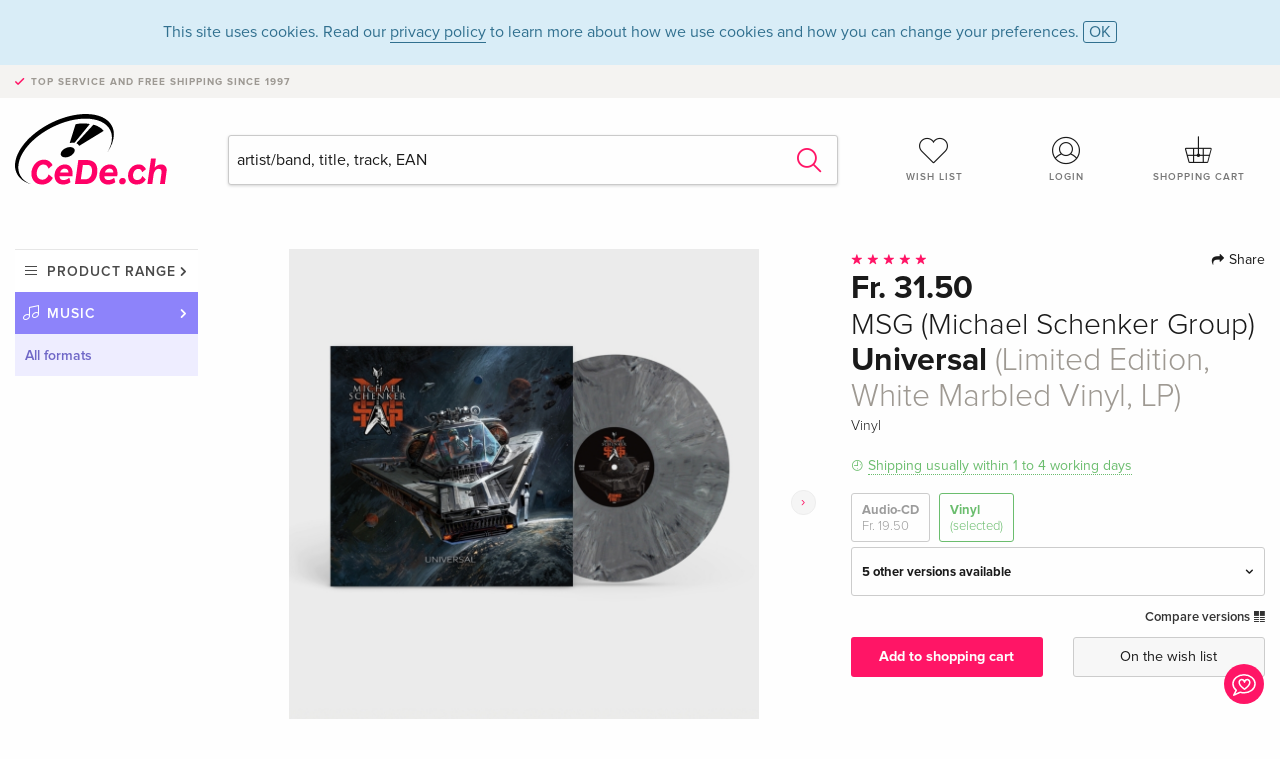

--- FILE ---
content_type: text/html;charset=utf-8
request_url: https://www.cede.ch/en/music/?view=detail&branch_sub=0&branch=1&aid=17728187&formatgroup=29
body_size: 6990
content:
<!doctype html>
<html class="no-js env-production" lang="en">
<head>
<!-- Global Meta Tags -->
<meta charset="utf-8"/>
<meta http-equiv="x-ua-compatible" content="ie=edge">
<meta name="viewport" content="width=device-width, initial-scale=1.0">
<meta name='viewport' content='initial-scale=1, viewport-fit=cover'>
<meta name="description" content="">
<title>Universal (Limited Edition, White Marbled Vinyl, LP) by MSG (Michael Schenker Group) - CeDe.ch</title>
<link rel="stylesheet" type="text/css" href="/assets/css/app.css?v=20241108">
<link rel="canonical" href="https://www.cede.ch/en/music/?view=detail&aid=17728187" />
<!-- facebook & Google+ Open Graph Tags-->
<meta property="og:title" content="Universal &#x28;Limited Edition, White Marbled Vinyl, LP&#x29; by MSG &#x28;Michael Schenker Group&#x29;" />
<meta property="og:type" content="website" />
<meta property="og:url" content="https://www.cede.ch/en/music/?view=detail&aid=17728187" />
<meta property="og:image" content="https://blob.cede.ch/catalog/17728000/17728187_1_92.jpg?v=2" />
<!-- Twitter Card-->
<meta name="twitter:card" content="summary_large_image">
<meta name="twitter:site" content="@cedeshopag">
<meta name="twitter:title" content="Universal &#x28;Limited Edition, White Marbled Vinyl, LP&#x29; by MSG &#x28;Michael Schenker Group&#x29;">
<meta name="twitter:image" content="https://blob.cede.ch/catalog/17728000/17728187_1_92.jpg?v=2">
<!-- Icons -->
<link rel="apple-touch-icon" sizes="57x57" href="/assets/img/apple-icon-57x57.png">
<link rel="apple-touch-icon" sizes="60x60" href="/assets/img/apple-icon-60x60.png">
<link rel="apple-touch-icon" sizes="72x72" href="/assets/img/apple-icon-72x72.png">
<link rel="apple-touch-icon" sizes="76x76" href="/assets/img/apple-icon-76x76.png">
<link rel="apple-touch-icon" sizes="114x114" href="/assets/img/apple-icon-114x114.png">
<link rel="apple-touch-icon" sizes="120x120" href="/assets/img/apple-icon-120x120.png">
<link rel="apple-touch-icon" sizes="144x144" href="/assets/img/apple-icon-144x144.png">
<link rel="apple-touch-icon" sizes="152x152" href="/assets/img/apple-icon-152x152.png">
<link rel="apple-touch-icon" sizes="180x180" href="/assets/img/apple-icon-180x180.png">
<link rel="icon" type="image/png" sizes="192x192" href="/assets/img/android-icon-192x192.png">
<link rel="icon" type="image/png" sizes="32x32" href="/assets/img/favicon-32x32.png">
<link rel="icon" type="image/png" sizes="96x96" href="/assets/img/favicon-96x96.png">
<link rel="icon" type="image/png" sizes="16x16" href="/assets/img/favicon-16x16.png">
<meta name="msapplication-TileColor" content="#ffffff">
<meta name="msapplication-TileImage" content="/assets/img/ms-icon-144x144.png">
<meta name="theme-color" content="#ffffff">
<link rel="icon" href="/assets/img/favicon.ico">
</head>
<body id="top" data-magellan-target="top">
<span class="feedback"><a href="#" data-open="contact-form"><img src="/assets/img/cede-feedback-icon.svg" alt="Do you have feedback on our shop?"></a></span>
<div class="reveal" id="contact-form" data-reveal>
<h3>Your contact at CeDe</h3>
<p>Any questions, tips, praise or criticism? Your feedback helps us to make CeDe.ch even better. That's why we are pleased to receive every message and answer all our emails quickly, competently and willingly. Thank you!</p>
<form method="post" action="?method=sendContactForm" id="main-contact" class="ajax inline-form">
<label>
<span class="input-label">First name <span>*</span></span>
<input type="text" name="firstname" value="" required>
<span class="input-error"></span>
</label>
<label>
<span class="input-label">Lastname <span>*</span></span>
<input type="text" name="lastname" value="" required>
<span class="input-error"></span>
</label>
<label>
<span class="input-label">E-mail <span>*</span></span>
<input type="email" name="email" value="" required>
<span class="input-error"></span>
</label>
<label>
<span class="input-label">Customer number</span>
<input type="text" name="kundennummer" value="">
<span class="input-error"></span>
</label>
<label>
<span class="input-label">Order number</span>
<input type="text" name="ordernr">
<span class="input-error"></span>
</label>
<label>
<span class="input-label">Subject</span>
<select name="subject">
<option value="">Select...</option>
<option value="article">Question about an item</option>
<option value="order">Question about an order</option>
<option value="invoice">Question about an invoice (accounting)</option>
<option value="shop">Question / Feedback to the shop (use/technology)</option>
<option value="other">other</option>
</select>
<span class="input-error"></span>
</label>
<label>
<span class="input-label">Message <span>*</span></span>
<textarea name="message" rows="5" placeholder="Your message to us..." maxlength="4000" required></textarea>
</label>
<input name="navigator" type="hidden">
<div class="ajaxresponse">
<div class="message-box info">
<i class="cd cd-info-circle"></i> This form sends us technical details about your browser in addition to the current URL in the shop. This may help us to better understand your feedback. You can find detailed information about this in our
<a href="/en/cms/?trgt=privacy">Privacy statement</a>.
</div>
</div>
<div class="grid-x grid-margin-x">
<div class="small-12 medium-6 cell">
<a class="button unobtrusive expanded" data-close>Close</a>
</div>
<div class="small-12 medium-6 cell">
<script src='https://www.google.com/recaptcha/api.js?render=6Ld4PXUUAAAAADJ8fn0-nCd8na-T1vHZSfSyLLeQ&onload=grccheck&render=explicit'></script>
<button type="submit" class="button expanded js-enable" data-grc-sitekey="6Ld4PXUUAAAAADJ8fn0-nCd8na-T1vHZSfSyLLeQ" data-grc-action="support" disabled>Send</button>
</div>
<div class="small-12 cell">
<p class="terms-and-conditions"><small>By submitting this form you agree to our <a href="/en/cms/?trgt=privacy" rel="nofollow" target="_blank">data privacy statement</a>.</small></p>
</div>
</div>
</form>
<button class="close-button" data-close aria-label="Close" type="button">
<span aria-hidden="true">&times;</span>
</button>
</div>
<header>
<div class="message-box info persistent" id="cookieAgree">
<div class="grid-container">
<p>This site uses cookies. Read our <a href="/en/cms/?trgt=privacy">privacy policy</a> to learn more about how we use cookies and how you can change your preferences. <a href="#" class="agree close-message-box">OK</a></p>
</div>
</div>
<div class="advantages">
<div class="grid-container">
<div class="grid-x">
<div class="small-10 cell">
<p>Top service and free shipping<span> since 1997</span></p>
</div>
<div class="small-2 cell text-right">
</div>
</div>
</div>
</div>
<div class="grid-container service-nav">
<div class="grid-x grid-margin-x">
<div class="small-4 cell">
<a href="/en/" class="mobile-logo">
<img src="/assets/img/cede-logo-ch.svg" alt="CeDe.ch" title="LIVE-B31-CF">
</a>
</div>
<div class="small-8 cell text-right">
<a href="#" id="show-profile-nav"><i class="cd cd-nav-mein-profil-16"></i></a>
<a href="/en/login/?trgt=wishlist"><i class="cd cd-nav-hear-o-16"></i></a>
<a href="#" class="showcart"><i class="cd cd-nav-basket-16"></i></a>
<a href="#" id="show-main-nav"><i class="cd cd-nav-menu-16"></i></a>
</div>
</div>
</div>
<div class="logo-search-shorts">
<div class="grid-container">
<div class="grid-x grid-margin-x align-bottom">
<div class="large-2 cell logo">
<a href="/en/">
<img class="align-self-bottom" src="/assets/img/cede-logo-ch.svg" alt="CeDe.ch" title="LIVE-B31-CF">
</a>
</div>
<div class="small-12 large-6 cell">
<form id="search" action="/en/music/" method="get" data-ac-source="?method=autocomplete&branch=1&subbranch=0">
<input type="hidden" name="branch" value="1">
<input type="hidden" name="branch_sub" value="0">
<input type="search" name="search" id="shopsearch" placeholder="artist/band, title, track, EAN" value="" required>
<button type="submit" class="search-submit"><i class="cd cd-search"></i></button>
</form>
</div>
<div class="large-4 cell shorts">
<div class="grid-x">
<div class="small-3 large-4 cell wishlist">
<a href="/en/login/?trgt=wishlist"><i class="cd cd-basket-main-262"></i>Wish list</a>
</div>
<div class="small-3 large-4 cell myaccount">
<a href="/en/login/"><i class="cd cd-konto-main-26"></i>Login</a>
</div>
<div class="small-3 large-4 cell cart">
<a href="#" class="showcart"><i class="cd cd-basket-main-26"></i>Shopping cart</a>
</div>
</div>
</div>
</div>
</div>
</div>
<div id="embedded-cart">
</div>
</header>
<div class="grid-container main-content">
<div class="grid-x grid-margin-x">
<div class="large-2 nav-container cell">
<nav class="sub">
<ul>
<li class="assortment has-subnav"><a href="#">Product range</a>
<ul>
<li class="music"><a href="/en/music/">Music</a>
<li class="movies"><a href="/en/movies/">Movies</a></li>
<li class="games"><a href="/en/games/">Games</a></li>
<li class="books"><a href="/en/books/">Books</a></li>
<li class="merch"><a href="/en/merchandise/">Merchandise</a></li>
<li class="toys"><a href="/en/toys/">Toys</a></li>
<li class="accessories"><a href="/en/equipment/">Equipment</a></li>
<li class="cbd"><a href="/en/cbd/">CBD</a></li>
<li class="software"><a href="/en/software/">Software</a></li>
<li class="adults"><a href="/en/movies/?view=home&amp;branch=99&amp;branch_sub=0">18+</a></li>
<li class="cms-giftcards"><a href="/en/cms/?trgt=vouchers">CeDe vouchers</a></li>
</ul>
</li>
<li class="music has-subnav"><a href="#">Music</a>
<ul>
<li><a href="/en/music/?view=home&amp;branch=1&amp;branch_sub=0">All formats</a></li><li><a href="/en/music/?view=home&amp;branch=1&amp;branch_sub=1">CD</a></li><li><a href="/en/music/?view=home&amp;branch=1&amp;branch_sub=4">Vinyl</a></li><li><a href="/en/music/?view=home&amp;branch=1&amp;branch_sub=2">Swiss</a></li><li><a href="/en/music/?view=home&amp;branch=1&amp;branch_sub=3">Classic</a></li><li><a href="/en/music/?view=home&amp;branch=1&amp;branch_sub=6">Children</a></li><li><a href="/en/music/?view=home&amp;branch=1&amp;branch_sub=9">Concert DVD/Blu-ray</a></li>
</ul>
</li>
<li class="music-current"><a href="/en/music/?view=home&amp;branch=1&amp;branch_sub=0">All formats</a>
</li>	
</ul>
</nav>
</div>
<div class="small-12 large-10 cell">
<section>
<div class="product-page">
<div class="grid-x grid-margin-x align-center product-page-packshot-meta-box">
<div class="small-7 medium-6 large-7 cell text-center product-page-packshot">
<div class="packshot-container">
<div class="owl-carousel owl-theme packshot-carousel"><a href="https://blob.cede.ch/catalog/17728000/17728187_1_92.jpg?v=2" data-fancybox="media">
<img src="https://blob.cede.ch/catalog/17728000/17728187_1_92.jpg?v=2" id="primary-packshot" alt="MSG&#x20;&#x28;Michael&#x20;Schenker&#x20;Group&#x29;&#x20;-&#x20;Universal&#x20;&#x28;Limited&#x20;Edition,&#x20;White&#x20;Marbled&#x20;Vinyl,&#x20;LP&#x29;"/>
</a><a href="https://blob.cede.ch/catalog/17728000/17728187_2_92.jpg?v=30" data-fancybox="media">
<img src="https://blob.cede.ch/catalog/17728000/17728187_2_92.jpg?v=30">
</a></div>
</div>
<p class="media-link">
<a href="#media-1">2 Pictures</a>
</p>
</div>
<div class="small-12 medium-6 large-5 cell product-page-meta">
<div class="grid-x grid-margin-x">
<div class="small-8 cell product-page-rating-stars">
<p data-magellan data-animation-easing="swing">
<a href="#reviews">
<i class="cd cd-star"></i>
<i class="cd cd-star"></i>
<i class="cd cd-star"></i>
<i class="cd cd-star"></i>
<i class="cd cd-star"></i>
</a>
</p>
</div>
<div class="small-4 cell text-right product-page-share">
<p><span id="sharing-success" aria-haspopup="true" class="has-tip left" data-disable-hover="true" tabindex="1" title="URL was copied to the clipboard!" data-tooltip data-click-open="false" data-h-offset="5"><span class="sharing" data-clipboard-text="https://www.cede.ch/go/?aid=17728187&lang=en"><i class="cd cd-share"></i> Share</span></span></p>
</div>
</div>
<div class="grid-x">
<div class="small-12 cell">
<p class="price">Fr. 31.50</p>
<h2 class="byline">MSG (Michael Schenker Group)</h2>
<h1 class="title">Universal <span>(Limited Edition, White Marbled Vinyl, LP)</span></h1>
<p class="language-format">
<span>Vinyl</span>
</p>
<p class="icon-textinfo deliverable"><span aria-haspopup="true" class="has-tip" data-disable-hover="false" tabindex="1" title="Will be ordered from our supplier. Shipping usually takes 1 to 4 working days (Monday to Friday, without public holidays). This information is based on advance information from our suppliers and can be complied with in most cases. The information is without guarantee." data-tooltip>Shipping usually within 1 to 4 working days</span></p>
<div class="product-page-format">
<a href="?view=detail&amp;branch_sub=0&amp;branch=1&amp;aid=17726378&formatgroup=28" data-packshot="https://blob.cede.ch/catalog/17726000/17726378_1_92.jpg?v=2">Audio-CD<span>Fr. 19.50</span></a>
<a href="#" class="selected" data-packshot="https://blob.cede.ch/catalog/17728000/17728187_1_92.jpg?v=2">Vinyl<span>(selected)</span></a>
</div>
<div class="edition-selector">
<div class="product-page-edition-box ">
<div class="grid-x">
<div class="small-11 cell"><strong>5 other versions available</strong></div>
<div class="small-1 cell text-right"><i class="cd cd-angle-down"></i></div>
</div>
<div class="grid-x edition" data-packshot="https://blob.cede.ch/catalog/17726000/17726379_1_92.jpg?v=2">
<div class="small-9 cell">
<a href="?view=detail&amp;branch_sub=0&amp;branch=1&amp;aid=17726379&formatgroup=29">
<span class="edition-title">
Limited Edition
</span>
</a>
</div>
<div class="small-2 cell text-right">
Fr. 31.50
</div>
<div class="small-1 cell text-right">
<i class="cd cd-clock-o deliverable"></i>
</div>
</div>
<div class="grid-x edition" data-packshot="https://blob.cede.ch/catalog/17726000/17726381_1_92.jpg?v=2">
<div class="small-9 cell">
<a href="?view=detail&amp;branch_sub=0&amp;branch=1&amp;aid=17726381&formatgroup=29">
<span class="edition-title">
Limited Edition
</span>
</a>
</div>
<div class="small-2 cell text-right">
Fr. 31.50
</div>
<div class="small-1 cell text-right">
<i class="cd cd-clock-o deliverable"></i>
</div>
</div>
<div class="grid-x edition selected" data-packshot="https://blob.cede.ch/catalog/17728000/17728187_1_92.jpg?v=2">
<div class="small-9 cell">
<a href="?view=detail&amp;branch_sub=0&amp;branch=1&amp;aid=17728187&formatgroup=29">
<span class="edition-title">
Limited Edition &mdash; (selected)
</span>
</a>
</div>
<div class="small-2 cell text-right">
Fr. 31.50
</div>
<div class="small-1 cell text-right">
<i class="cd cd-clock-o deliverable"></i>
</div>
</div>
<div class="grid-x edition" data-packshot="https://blob.cede.ch/catalog/17980000/17980357_1_92.jpg?v=15">
<div class="small-9 cell">
<a href="?view=detail&amp;branch_sub=0&amp;branch=1&amp;aid=17980357&formatgroup=29">
<span class="edition-title">
Limited Edition
</span>
</a>
</div>
<div class="small-2 cell text-right">
Fr. 31.50
</div>
<div class="small-1 cell text-right">
<i class="cd cd-clock-o deliverable"></i>
</div>
</div>
<div class="grid-x edition" data-packshot="https://blob.cede.ch/catalog/17736000/17736293_1_92.jpg">
<div class="small-9 cell">
<a href="?view=detail&amp;branch_sub=0&amp;branch=1&amp;aid=17736293&formatgroup=29">
<span class="edition-title">
Limited Edition
</span>
</a>
</div>
<div class="small-2 cell text-right">
Fr. 43.50
</div>
<div class="small-1 cell text-right">
<i class="cd cd-clock-o deliverable"></i>
</div>
</div>
<div class="grid-x edition" data-packshot="/assets/img/no-pic-product-tile.png">
<div class="small-9 cell">
<a href="?view=detail&amp;branch_sub=0&amp;branch=1&amp;aid=18020980&formatgroup=29">
<span class="edition-title">
Standard edition
</span>
</a>
</div>
<div class="small-2 cell text-right out-of-stock">Sold out</div>
<div class="small-1 cell text-right"><i class="cd cd-ban"></i></div>
</div>
</div>
</div>
<p class="compare hide-for-small-only"><a href="?view=otherVersionsCompare&amp;product_id=3719997&amp;sort=10&amp;branch=1&amp;from_id=17728187">Compare versions <i class="cd cd-compare"></i></a></p>
</div>
</div>
<div class="grid-x grid-margin-x">
<div class="small-12 cell btn-ajaxresponse"></div>
</div>
<div class="grid-x grid-margin-x">
<div class="small-12 large-6 cell">
<button class="button expanded add-to-cart" data-action="add-to-cart" data-method="addToCart" data-aid="17728187" data-in-stock="0">Add to shopping cart</button>
</div>
<div class="small-12 large-6 cell">
<button class="button expanded unobtrusive add-to-wishlist" data-action="add-to-wishlist" data-method="addToWishlist" data-aid="17728187">On the wish list</button>
</div>
</div>
</div>
</div>
<div class="grid-x grid-margin-x">
<div class="large-7 small-12 cell">
<p class="section-heading">Description</p>
</div>
<div class="large-5 small-12 cell">
<div class="product-page-product-details-table">
<p class="section-heading">Product details</p>
<table>
<tr>
<td>Artists</td>
<td>
<a href="?view=person&amp;branch_sub=0&amp;person_id=112002882&amp;branch=1">MSG (Michael Schenker Group)</a>
</td>
</tr><tr><td colspan="2" class="separator">&nbsp;</td></tr>
<tr>
<td>
Genre
</td>
<td>
<a class="style-2" href="?branch_sub=0&amp;genre_id=504&amp;branch=1">Hardrock, Metal</a>
<br/>
</td>
</tr>
<tr>
<td>Content</td>
<td>
LP
</td>
</tr>
<tr>
<td>Publication date</td>
<td>27.05.2022</td>
</tr>
<tr>
<td>Edition</td>
<td>
Limited Edition
</td>
</tr>
<tr>
<td>Product form</td>
<td>
Colored
</td>
</tr>
<tr><td colspan="2" class="separator">&nbsp;</td></tr>
</table>
</div>
</div>
</div>
</div>
</section>
<section >
<div class="grid-x grid-margin-x small-up-1 medium-up-1 large-up-2">
<div class="cell">
<div class="audioplayer">
<p class="section-heading">Tracks </p>
<div class="grid-x grid-margin-x track inactive" >
<div class="small-1 cell"></div>
<div class="small-1 cell text-right tracknumber">1.</div>
<div class="small-8 cell trackname">Emergency </div>
<div class="small-2 cell text-right duration"></div>
</div>
<div class="grid-x grid-margin-x track inactive" >
<div class="small-1 cell"></div>
<div class="small-1 cell text-right tracknumber">2.</div>
<div class="small-8 cell trackname">Under Attack </div>
<div class="small-2 cell text-right duration"></div>
</div>
<div class="grid-x grid-margin-x track inactive" >
<div class="small-1 cell"></div>
<div class="small-1 cell text-right tracknumber">3.</div>
<div class="small-8 cell trackname">Calling Baal </div>
<div class="small-2 cell text-right duration"></div>
</div>
<div class="grid-x grid-margin-x track inactive" >
<div class="small-1 cell"></div>
<div class="small-1 cell text-right tracknumber">4.</div>
<div class="small-8 cell trackname">A King Has Gone </div>
<div class="small-2 cell text-right duration"></div>
</div>
<div class="grid-x grid-margin-x track inactive" >
<div class="small-1 cell"></div>
<div class="small-1 cell text-right tracknumber">5.</div>
<div class="small-8 cell trackname">The Universe </div>
<div class="small-2 cell text-right duration"></div>
</div>
<div class="grid-x grid-margin-x track inactive" >
<div class="small-1 cell"></div>
<div class="small-1 cell text-right tracknumber">6.</div>
<div class="small-8 cell trackname">Long Long Road </div>
<div class="small-2 cell text-right duration"></div>
</div>
<div class="grid-x grid-margin-x track inactive" >
<div class="small-1 cell"></div>
<div class="small-1 cell text-right tracknumber">7.</div>
<div class="small-8 cell trackname">Wrecking Ball </div>
<div class="small-2 cell text-right duration"></div>
</div>
<div class="grid-x grid-margin-x track inactive" >
<div class="small-1 cell"></div>
<div class="small-1 cell text-right tracknumber">8.</div>
<div class="small-8 cell trackname">Yesterday Is Dead </div>
<div class="small-2 cell text-right duration"></div>
</div>
<div class="grid-x grid-margin-x track inactive" >
<div class="small-1 cell"></div>
<div class="small-1 cell text-right tracknumber">9.</div>
<div class="small-8 cell trackname">London Calling </div>
<div class="small-2 cell text-right duration"></div>
</div>
<div class="grid-x grid-margin-x track inactive" >
<div class="small-1 cell"></div>
<div class="small-1 cell text-right tracknumber">10.</div>
<div class="small-8 cell trackname">Sad Is The Song </div>
<div class="small-2 cell text-right duration"></div>
</div>
<div class="grid-x grid-margin-x track inactive" >
<div class="small-1 cell"></div>
<div class="small-1 cell text-right tracknumber">11.</div>
<div class="small-8 cell trackname">Au Revoir </div>
<div class="small-2 cell text-right duration"></div>
</div>
<div class="grid-x grid-margin-x track inactive" >
<div class="small-1 cell"></div>
<div class="small-1 cell text-right tracknumber">12.</div>
<div class="small-8 cell trackname">Turn Off The World </div>
<div class="small-2 cell text-right duration"></div>
</div>
<div class="grid-x grid-margin-x track inactive" >
<div class="small-1 cell"></div>
<div class="small-1 cell text-right tracknumber">13.</div>
<div class="small-8 cell trackname">Fighter </div>
<div class="small-2 cell text-right duration"></div>
</div>
</div>
</div>
</div>
</section>
<section class="cast-and-crew-box">
<div class="grid-x">
<div class="small-12 cell cast-and-crew-title">
<h3>Artist</h3>
</div>
</div>
<div class="grid-x grid-margin-x cast-and-crew">
<div class="small-12 medium-6 large-8 cell">
<p class="section-heading">Artists</p>
<ul>
<li><a href="?view=person&amp;branch_sub=0&amp;person_id=112002882&amp;branch=1"><img src="/assets/img/vcard-generic.jpg" alt="MSG (Michael Schenker Group)" > MSG (Michael Schenker Group)</a></li>
</ul>
</div>
<div class="small-12 medium-6 large-4 cell">
<p class="section-heading">
Genre
</p>
<ul>
<li class="no-pic"><a href="?branch_sub=0&amp;genre_id=504&amp;branch=1">Hardrock, Metal</a></li>
</ul>
</div>
</div>
</section>
<section id="reviews" class="reviews-box">
<div class="grid-x grid-margin-x">
<div class="small-12 large-8 cell reviews" id="sticky-rail">
<h3>Customer reviews</h3>
<ul>
<li >
<p class="title">
<i class="cd cd-star"></i>
<i class="cd cd-star"></i>
<i class="cd cd-star"></i>
<i class="cd cd-star"></i>
<i class="cd cd-star"></i>
Wen wunderts.......
</p>
<p class="author">
Written on 06. October 2022 by DAVID .
<br><span class="alternate-version-review">
This customer review refers to a <a href="?view=detail&amp;branch_sub=0&amp;branch=1&amp;aid=17726378">alternative version</a>.
</span>
</p>
<p class="review-text">Michael Schenker ist einer grössten Gitarristen in der Welt.Seine Musik <br />Ist der Oberhammer.Rock mit gefühlten Melodien.Wieder ein wunderbares Album.</p>
</li>
</ul>
</div>
<div class="small-12 large-4 cell write-review">
<div class="sticky" data-sticky data-top-anchor="sticky-rail:top" data-btm-anchor="sticky-rail:bottom" data-sticky-on="large">
<div class="write-box">
<h4 id="reviews" data-magellan-target="reviews">Write a review</h4>
<p>Thumbs up or thumbs down? Write your own review.</p>
<button class="button expanded show-form no-margin">Write a rating</button>
<form id="review-form" action="?method=sendReview" method="post" class="ajax">
<p><i class="cd cd-info-circle"></i> <strong>For messages to CeDe.ch please use the <a href="#" data-open="contact-form">contact form</a>.</strong></p>
<label id="name"><span class="input-label">Your name <span class="required">*</span></span>
<input type="text" name="name" maxlength="50" required>
<span class="input-error"></span>
</label>
<label id="rating"><span class="input-label">Your review <span class="required">*</span></span>
<select name="rating" required>
<option value="">How many stars would you give?</option>
<option value="1">1 star — I don't like it</option>
<option value="2">2 stars — not bad</option>
<option value="3">3 stars — good</option>
<option value="4">4 stars — very good</option>
<option value="5">5 stars — excellent</option>
</select>
<span class="input-error"></span>
</label>
<label id="title"><span class="input-label">Title of your review <span class="required">*</span></span>
<input type="text" name="title" maxlength="100" required>
<span class="input-error"></span>
</label>
<label id="comment"><span class="input-label">Would you like to add something?</span>
<textarea name="comment" rows="5" maxlength="4000"></textarea>
<span class="input-error"></span>
</label>
<input type="hidden" name="aid" value="17728187">
<div class="ajaxresponse">
<div class="message-box info">
<i class="cd cd-info-circle"></i> The input fields marked <span class="required">*</span> are obligatory
</div>
</div>
<button class="button expanded no-margin js-enable" type="submit" disabled>Save</button>
<p class="terms-and-conditions"><small>By submitting this form you agree to our <a href="/en/cms/?trgt=privacy" rel="nofollow" target="_blank">data privacy statement</a>.</small></p>
</form>
</div>
</div>
</div>
</div>
</section>
<script type="application/ld+json">
{
"@context": "http://schema.org/",
"@type": "Product",
"name": "Universal &#x28;Limited Edition, White Marbled Vinyl, LP&#x29; by MSG &#x28;Michael Schenker Group&#x29;",
"image": "https://blob.cede.ch/catalog/17728000/17728187_1_92.jpg?v=2",
"mpn": "17728187",
"aggregateRating": {
"@type": "AggregateRating",
"ratingValue": "5",
"reviewCount": "1"
},
"offers": {
"@type": "Offer",
"priceCurrency": "CHF",
"price": "31.50",
"availability": "http://schema.org/InStock",
"url": "https://www.cede.ch/en/music/?view=detail&aid=17728187",
"shippingDetails": {
"@type": "OfferShippingDetails",
"deliveryTime": {
"@type": "ShippingDeliveryTime",
"handlingTime": {
"@type": "QuantitativeValue",
"minValue": 1,
"maxValue": 4,
"unitCode": "d"
},
"transitTime": {
"@type": "QuantitativeValue",
"minValue": 1,
"maxValue": 1,
"unitCode": "d"
}
},
"shippingRate": {
"@type": "MonetaryAmount",
"value": 0,
"currency": "CHF"
},
"shippingDestination":{
"@type": "DefinedRegion",
"addressCountry": ["CH", "LI"]
}
},
"seller": {
"@type": "Organization",
"name": "CeDe Shop AG"
}
}
}
</script>
</div>
</div>
</div>
<div id="mobile-profile-nav">
<div class="grid-x grid-margin-x align-middle mobile-navigation-wrapper">
<div class="small-10 small-offset-1 medium-8 medium-offset-2 cell mobile-navigation-inner">
<ul>
<li class="my-profile has-subnav"><a href="#">Profile</a>
<ul>
<li><a href="/en/mein-account/?trgt=profile">User account</a></li>
<li><a href="/en/mein-account/?trgt=addresses">Addresses</a></li>
<li><a href="/en/mein-account/?trgt=agecheck">Age verification</a></li>
</ul>
</li>
<li class="my-orders has-subnav"><a href="#">Orders</a>
<ul>
<li><a href="/en/mein-account/?trgt=orders">Order status</a></li>
<li><a href="/en/mein-account/?trgt=ebooks">Download e-books</a></li>
</ul>
</li>
<li class="my-wallet has-subnav"><a href="#">Wallet</a>
<ul>
<li><a href="/en/mein-account/?trgt=balance">Credit</a></li>
<li><a href="/en/mein-account/?trgt=vouchers">Redeem voucher</a></li>
<li><a href="/en/mein-account/?trgt=creditcards">Method of payment</a></li>
</ul>
</li>
<li class="my-shop has-subnav"><a href="#">Your shop</a>
<ul>
<li><a href="/en/mein-account/?trgt=wishlist">Wish list</a></li>
<li><a href="/en/mein-account/?trgt=newsletter">Newsletter</a></li>
</ul>
</li>
<li class="my-research"><a href="/en/mein-account/?trgt=research">Inquiry service</a></li>
</ul>
</div>
</div>
<button class="close-button">&times;</button>
</div>
<div id="mobile-main-nav">
<div class="grid-x grid-margin-x align-middle mobile-navigation-wrapper">
<div class="small-10 small-offset-1 medium-8 medium-offset-2 cell mobile-navigation-inner">
<ul>
<li class="assortment has-subnav"><a href="#">Product range</a>
<ul>
<li class="music"><a href="/en/music/">Music</a>
<li class="movies"><a href="/en/movies/">Movies</a></li>
<li class="games"><a href="/en/games/">Games</a></li>
<li class="books"><a href="/en/books/">Books</a></li>
<li class="merch"><a href="/en/merchandise/">Merchandise</a></li>
<li class="toys"><a href="/en/toys/">Toys</a></li>
<li class="accessories"><a href="/en/equipment/">Equipment</a></li>
<li class="cbd"><a href="/en/cbd/">CBD</a></li>
<li class="software"><a href="/en/software/">Software</a></li>
<li class="adults"><a href="/en/movies/?view=home&amp;branch=99&amp;branch_sub=0">18+</a></li>
<li class="cms-giftcards"><a href="/en/cms/?trgt=vouchers">CeDe vouchers</a></li>
</ul>
</li>
<li class="music has-subnav"><a href="#">Music</a>
<ul>
<li><a href="/en/music/?view=home&amp;branch=1&amp;branch_sub=0">All formats</a></li><li><a href="/en/music/?view=home&amp;branch=1&amp;branch_sub=1">CD</a></li><li><a href="/en/music/?view=home&amp;branch=1&amp;branch_sub=4">Vinyl</a></li><li><a href="/en/music/?view=home&amp;branch=1&amp;branch_sub=2">Swiss</a></li><li><a href="/en/music/?view=home&amp;branch=1&amp;branch_sub=3">Classic</a></li><li><a href="/en/music/?view=home&amp;branch=1&amp;branch_sub=6">Children</a></li><li><a href="/en/music/?view=home&amp;branch=1&amp;branch_sub=9">Concert DVD/Blu-ray</a></li>
</ul>
</li>
<li class="music-current"><a href="/en/music/?view=home&amp;branch=1&amp;branch_sub=0">All formats</a>
</li>	
</ul>
</div>
</div>
<button class="close-button">&times;</button>
</div>
<footer>
<div class="grid-container">
<div class="grid-x grid-margin-x">
<div class="small-12 cell">
<img class="logo" src="/assets/img/cede-logo-ch.svg">
</div>
</div>
<div class="grid-x grid-padding-x footer-areas">
<div class="small-6 medium-3 cell">
<p class="title">Information</p>
<ul>
<li><a href="/en/cms/?trgt=contact">Contact & Imprint</a></li>
<li><a href="/en/cms/?trgt=portrait">Company profile</a></li>
<li><a href="/en/cms/?trgt=agb">General policies</a></li>
<li><a href="/en/cms/?trgt=privacy">Data privacy</a></li>
<li><a href="/en/cms/?trgt=jobs">Job vacancies</a></li>
<li><a href="/en/cms/?trgt=partner">Partner-/Affiliate Program</a></li>
<li><a href="/en/registration/">New registration</a></li>
<li><a href="/en/cms/?trgt=vouchers">Buy CeDe.ch vouchers</a></li>
</ul>
</div>
<div class="small-6 medium-3 cell">
<p class="title">Assortment</p>
<ul>
<li><a href="/en/music/">Music</a></li>
<li><a href="/en/movies/">Movies</a></li>
<li><a href="/en/games/">Games</a></li>
<li><a href="/en/books/">Books</a></li>
<li><a href="/en/merchandise/">Merchandise</a></li>
<li><a href="/en/toys/">Toys</a></li>
<li><a href="/en/equipment/">Equipment</a></li>
<li><a href="/en/cbd/">CBD</a></li>
<li><a href="/en/software/">Software</a></li>
<li><a href="/en/movies/?view=home&branch=99&branch_sub=0">18+</a></li>
</ul>
</div>
<div class="small-6 medium-3 cell">
<p class="title">Online help</p>
<ul>
<li><a href="/en/cms/?trgt=faq">Frequently asked questions (FAQ)</a></li>
<li><a href="/en/cms/?trgt=faq&id=351">Can I return goods?</a></li>
</ul>
</div>
<div class="small-6 medium-3 cell">
<p class="title">Languages</p>
<form method="get" action="/" id="lang">
<select name="rememberLang">
<option value="de" >Deutsch</option>
<option value="fr" >Français</option>
<option value="it" >Italiano</option>
<option value="en" selected>English</option>
</select>
</form>
<p class="title">Methods of payment</p>
<ul class="payment-icons">
<li><img src="/assets/img/payment-icon-grey-mastercard.svg"></li>
<li><img src="/assets/img/payment-icon-grey-postfinance.svg"></li>
<li><img src="/assets/img/payment-icon-grey-visa.svg"></li>
<li><img src="/assets/img/payment-icon-grey-twint.svg"></li>
<li><img src="/assets/img/payment-icon-grey-invoice-en.svg"></li>
</ul>
</div>
</div>
<div class="grid-x grid-padding-x">
<div class="small-12 cell text-center">
<a href="https://handelsverband.swiss/" target="_blank">
<img class="vsv" src="/assets/img/vsv-logo.png" alt="Verband des Schweizerischen Versandhandels">
</a>
</div>
</div>
<div class="grid-x grid-margin-x">
<div class="small-12 cell">
<p class="copyright">Made with <i class="cd cd-heart"></i> in Winterthur &mdash; &copy; 2026 CeDe-Shop AG</p>
</div>
</div>
</div>
</footer>
<script src="/assets/js/app.js?v=20241114" type="application/javascript"></script>
<!-- Google tag (gtag.js) -->
<script async src="https://www.googletagmanager.com/gtag/js?id=G-WSYQYD6QTK"></script>
<script>
window.dataLayer = window.dataLayer || [];
function gtag(){dataLayer.push(arguments);}
gtag('js', new Date());
gtag('config', 'G-WSYQYD6QTK');
/* google ads config */
gtag('config', 'AW-1070242929');
</script>
</body>
</html>


--- FILE ---
content_type: text/html; charset=utf-8
request_url: https://www.google.com/recaptcha/api2/anchor?ar=1&k=6Ld4PXUUAAAAADJ8fn0-nCd8na-T1vHZSfSyLLeQ&co=aHR0cHM6Ly93d3cuY2VkZS5jaDo0NDM.&hl=en&v=PoyoqOPhxBO7pBk68S4YbpHZ&size=invisible&anchor-ms=20000&execute-ms=30000&cb=ytshq88pudgi
body_size: 48726
content:
<!DOCTYPE HTML><html dir="ltr" lang="en"><head><meta http-equiv="Content-Type" content="text/html; charset=UTF-8">
<meta http-equiv="X-UA-Compatible" content="IE=edge">
<title>reCAPTCHA</title>
<style type="text/css">
/* cyrillic-ext */
@font-face {
  font-family: 'Roboto';
  font-style: normal;
  font-weight: 400;
  font-stretch: 100%;
  src: url(//fonts.gstatic.com/s/roboto/v48/KFO7CnqEu92Fr1ME7kSn66aGLdTylUAMa3GUBHMdazTgWw.woff2) format('woff2');
  unicode-range: U+0460-052F, U+1C80-1C8A, U+20B4, U+2DE0-2DFF, U+A640-A69F, U+FE2E-FE2F;
}
/* cyrillic */
@font-face {
  font-family: 'Roboto';
  font-style: normal;
  font-weight: 400;
  font-stretch: 100%;
  src: url(//fonts.gstatic.com/s/roboto/v48/KFO7CnqEu92Fr1ME7kSn66aGLdTylUAMa3iUBHMdazTgWw.woff2) format('woff2');
  unicode-range: U+0301, U+0400-045F, U+0490-0491, U+04B0-04B1, U+2116;
}
/* greek-ext */
@font-face {
  font-family: 'Roboto';
  font-style: normal;
  font-weight: 400;
  font-stretch: 100%;
  src: url(//fonts.gstatic.com/s/roboto/v48/KFO7CnqEu92Fr1ME7kSn66aGLdTylUAMa3CUBHMdazTgWw.woff2) format('woff2');
  unicode-range: U+1F00-1FFF;
}
/* greek */
@font-face {
  font-family: 'Roboto';
  font-style: normal;
  font-weight: 400;
  font-stretch: 100%;
  src: url(//fonts.gstatic.com/s/roboto/v48/KFO7CnqEu92Fr1ME7kSn66aGLdTylUAMa3-UBHMdazTgWw.woff2) format('woff2');
  unicode-range: U+0370-0377, U+037A-037F, U+0384-038A, U+038C, U+038E-03A1, U+03A3-03FF;
}
/* math */
@font-face {
  font-family: 'Roboto';
  font-style: normal;
  font-weight: 400;
  font-stretch: 100%;
  src: url(//fonts.gstatic.com/s/roboto/v48/KFO7CnqEu92Fr1ME7kSn66aGLdTylUAMawCUBHMdazTgWw.woff2) format('woff2');
  unicode-range: U+0302-0303, U+0305, U+0307-0308, U+0310, U+0312, U+0315, U+031A, U+0326-0327, U+032C, U+032F-0330, U+0332-0333, U+0338, U+033A, U+0346, U+034D, U+0391-03A1, U+03A3-03A9, U+03B1-03C9, U+03D1, U+03D5-03D6, U+03F0-03F1, U+03F4-03F5, U+2016-2017, U+2034-2038, U+203C, U+2040, U+2043, U+2047, U+2050, U+2057, U+205F, U+2070-2071, U+2074-208E, U+2090-209C, U+20D0-20DC, U+20E1, U+20E5-20EF, U+2100-2112, U+2114-2115, U+2117-2121, U+2123-214F, U+2190, U+2192, U+2194-21AE, U+21B0-21E5, U+21F1-21F2, U+21F4-2211, U+2213-2214, U+2216-22FF, U+2308-230B, U+2310, U+2319, U+231C-2321, U+2336-237A, U+237C, U+2395, U+239B-23B7, U+23D0, U+23DC-23E1, U+2474-2475, U+25AF, U+25B3, U+25B7, U+25BD, U+25C1, U+25CA, U+25CC, U+25FB, U+266D-266F, U+27C0-27FF, U+2900-2AFF, U+2B0E-2B11, U+2B30-2B4C, U+2BFE, U+3030, U+FF5B, U+FF5D, U+1D400-1D7FF, U+1EE00-1EEFF;
}
/* symbols */
@font-face {
  font-family: 'Roboto';
  font-style: normal;
  font-weight: 400;
  font-stretch: 100%;
  src: url(//fonts.gstatic.com/s/roboto/v48/KFO7CnqEu92Fr1ME7kSn66aGLdTylUAMaxKUBHMdazTgWw.woff2) format('woff2');
  unicode-range: U+0001-000C, U+000E-001F, U+007F-009F, U+20DD-20E0, U+20E2-20E4, U+2150-218F, U+2190, U+2192, U+2194-2199, U+21AF, U+21E6-21F0, U+21F3, U+2218-2219, U+2299, U+22C4-22C6, U+2300-243F, U+2440-244A, U+2460-24FF, U+25A0-27BF, U+2800-28FF, U+2921-2922, U+2981, U+29BF, U+29EB, U+2B00-2BFF, U+4DC0-4DFF, U+FFF9-FFFB, U+10140-1018E, U+10190-1019C, U+101A0, U+101D0-101FD, U+102E0-102FB, U+10E60-10E7E, U+1D2C0-1D2D3, U+1D2E0-1D37F, U+1F000-1F0FF, U+1F100-1F1AD, U+1F1E6-1F1FF, U+1F30D-1F30F, U+1F315, U+1F31C, U+1F31E, U+1F320-1F32C, U+1F336, U+1F378, U+1F37D, U+1F382, U+1F393-1F39F, U+1F3A7-1F3A8, U+1F3AC-1F3AF, U+1F3C2, U+1F3C4-1F3C6, U+1F3CA-1F3CE, U+1F3D4-1F3E0, U+1F3ED, U+1F3F1-1F3F3, U+1F3F5-1F3F7, U+1F408, U+1F415, U+1F41F, U+1F426, U+1F43F, U+1F441-1F442, U+1F444, U+1F446-1F449, U+1F44C-1F44E, U+1F453, U+1F46A, U+1F47D, U+1F4A3, U+1F4B0, U+1F4B3, U+1F4B9, U+1F4BB, U+1F4BF, U+1F4C8-1F4CB, U+1F4D6, U+1F4DA, U+1F4DF, U+1F4E3-1F4E6, U+1F4EA-1F4ED, U+1F4F7, U+1F4F9-1F4FB, U+1F4FD-1F4FE, U+1F503, U+1F507-1F50B, U+1F50D, U+1F512-1F513, U+1F53E-1F54A, U+1F54F-1F5FA, U+1F610, U+1F650-1F67F, U+1F687, U+1F68D, U+1F691, U+1F694, U+1F698, U+1F6AD, U+1F6B2, U+1F6B9-1F6BA, U+1F6BC, U+1F6C6-1F6CF, U+1F6D3-1F6D7, U+1F6E0-1F6EA, U+1F6F0-1F6F3, U+1F6F7-1F6FC, U+1F700-1F7FF, U+1F800-1F80B, U+1F810-1F847, U+1F850-1F859, U+1F860-1F887, U+1F890-1F8AD, U+1F8B0-1F8BB, U+1F8C0-1F8C1, U+1F900-1F90B, U+1F93B, U+1F946, U+1F984, U+1F996, U+1F9E9, U+1FA00-1FA6F, U+1FA70-1FA7C, U+1FA80-1FA89, U+1FA8F-1FAC6, U+1FACE-1FADC, U+1FADF-1FAE9, U+1FAF0-1FAF8, U+1FB00-1FBFF;
}
/* vietnamese */
@font-face {
  font-family: 'Roboto';
  font-style: normal;
  font-weight: 400;
  font-stretch: 100%;
  src: url(//fonts.gstatic.com/s/roboto/v48/KFO7CnqEu92Fr1ME7kSn66aGLdTylUAMa3OUBHMdazTgWw.woff2) format('woff2');
  unicode-range: U+0102-0103, U+0110-0111, U+0128-0129, U+0168-0169, U+01A0-01A1, U+01AF-01B0, U+0300-0301, U+0303-0304, U+0308-0309, U+0323, U+0329, U+1EA0-1EF9, U+20AB;
}
/* latin-ext */
@font-face {
  font-family: 'Roboto';
  font-style: normal;
  font-weight: 400;
  font-stretch: 100%;
  src: url(//fonts.gstatic.com/s/roboto/v48/KFO7CnqEu92Fr1ME7kSn66aGLdTylUAMa3KUBHMdazTgWw.woff2) format('woff2');
  unicode-range: U+0100-02BA, U+02BD-02C5, U+02C7-02CC, U+02CE-02D7, U+02DD-02FF, U+0304, U+0308, U+0329, U+1D00-1DBF, U+1E00-1E9F, U+1EF2-1EFF, U+2020, U+20A0-20AB, U+20AD-20C0, U+2113, U+2C60-2C7F, U+A720-A7FF;
}
/* latin */
@font-face {
  font-family: 'Roboto';
  font-style: normal;
  font-weight: 400;
  font-stretch: 100%;
  src: url(//fonts.gstatic.com/s/roboto/v48/KFO7CnqEu92Fr1ME7kSn66aGLdTylUAMa3yUBHMdazQ.woff2) format('woff2');
  unicode-range: U+0000-00FF, U+0131, U+0152-0153, U+02BB-02BC, U+02C6, U+02DA, U+02DC, U+0304, U+0308, U+0329, U+2000-206F, U+20AC, U+2122, U+2191, U+2193, U+2212, U+2215, U+FEFF, U+FFFD;
}
/* cyrillic-ext */
@font-face {
  font-family: 'Roboto';
  font-style: normal;
  font-weight: 500;
  font-stretch: 100%;
  src: url(//fonts.gstatic.com/s/roboto/v48/KFO7CnqEu92Fr1ME7kSn66aGLdTylUAMa3GUBHMdazTgWw.woff2) format('woff2');
  unicode-range: U+0460-052F, U+1C80-1C8A, U+20B4, U+2DE0-2DFF, U+A640-A69F, U+FE2E-FE2F;
}
/* cyrillic */
@font-face {
  font-family: 'Roboto';
  font-style: normal;
  font-weight: 500;
  font-stretch: 100%;
  src: url(//fonts.gstatic.com/s/roboto/v48/KFO7CnqEu92Fr1ME7kSn66aGLdTylUAMa3iUBHMdazTgWw.woff2) format('woff2');
  unicode-range: U+0301, U+0400-045F, U+0490-0491, U+04B0-04B1, U+2116;
}
/* greek-ext */
@font-face {
  font-family: 'Roboto';
  font-style: normal;
  font-weight: 500;
  font-stretch: 100%;
  src: url(//fonts.gstatic.com/s/roboto/v48/KFO7CnqEu92Fr1ME7kSn66aGLdTylUAMa3CUBHMdazTgWw.woff2) format('woff2');
  unicode-range: U+1F00-1FFF;
}
/* greek */
@font-face {
  font-family: 'Roboto';
  font-style: normal;
  font-weight: 500;
  font-stretch: 100%;
  src: url(//fonts.gstatic.com/s/roboto/v48/KFO7CnqEu92Fr1ME7kSn66aGLdTylUAMa3-UBHMdazTgWw.woff2) format('woff2');
  unicode-range: U+0370-0377, U+037A-037F, U+0384-038A, U+038C, U+038E-03A1, U+03A3-03FF;
}
/* math */
@font-face {
  font-family: 'Roboto';
  font-style: normal;
  font-weight: 500;
  font-stretch: 100%;
  src: url(//fonts.gstatic.com/s/roboto/v48/KFO7CnqEu92Fr1ME7kSn66aGLdTylUAMawCUBHMdazTgWw.woff2) format('woff2');
  unicode-range: U+0302-0303, U+0305, U+0307-0308, U+0310, U+0312, U+0315, U+031A, U+0326-0327, U+032C, U+032F-0330, U+0332-0333, U+0338, U+033A, U+0346, U+034D, U+0391-03A1, U+03A3-03A9, U+03B1-03C9, U+03D1, U+03D5-03D6, U+03F0-03F1, U+03F4-03F5, U+2016-2017, U+2034-2038, U+203C, U+2040, U+2043, U+2047, U+2050, U+2057, U+205F, U+2070-2071, U+2074-208E, U+2090-209C, U+20D0-20DC, U+20E1, U+20E5-20EF, U+2100-2112, U+2114-2115, U+2117-2121, U+2123-214F, U+2190, U+2192, U+2194-21AE, U+21B0-21E5, U+21F1-21F2, U+21F4-2211, U+2213-2214, U+2216-22FF, U+2308-230B, U+2310, U+2319, U+231C-2321, U+2336-237A, U+237C, U+2395, U+239B-23B7, U+23D0, U+23DC-23E1, U+2474-2475, U+25AF, U+25B3, U+25B7, U+25BD, U+25C1, U+25CA, U+25CC, U+25FB, U+266D-266F, U+27C0-27FF, U+2900-2AFF, U+2B0E-2B11, U+2B30-2B4C, U+2BFE, U+3030, U+FF5B, U+FF5D, U+1D400-1D7FF, U+1EE00-1EEFF;
}
/* symbols */
@font-face {
  font-family: 'Roboto';
  font-style: normal;
  font-weight: 500;
  font-stretch: 100%;
  src: url(//fonts.gstatic.com/s/roboto/v48/KFO7CnqEu92Fr1ME7kSn66aGLdTylUAMaxKUBHMdazTgWw.woff2) format('woff2');
  unicode-range: U+0001-000C, U+000E-001F, U+007F-009F, U+20DD-20E0, U+20E2-20E4, U+2150-218F, U+2190, U+2192, U+2194-2199, U+21AF, U+21E6-21F0, U+21F3, U+2218-2219, U+2299, U+22C4-22C6, U+2300-243F, U+2440-244A, U+2460-24FF, U+25A0-27BF, U+2800-28FF, U+2921-2922, U+2981, U+29BF, U+29EB, U+2B00-2BFF, U+4DC0-4DFF, U+FFF9-FFFB, U+10140-1018E, U+10190-1019C, U+101A0, U+101D0-101FD, U+102E0-102FB, U+10E60-10E7E, U+1D2C0-1D2D3, U+1D2E0-1D37F, U+1F000-1F0FF, U+1F100-1F1AD, U+1F1E6-1F1FF, U+1F30D-1F30F, U+1F315, U+1F31C, U+1F31E, U+1F320-1F32C, U+1F336, U+1F378, U+1F37D, U+1F382, U+1F393-1F39F, U+1F3A7-1F3A8, U+1F3AC-1F3AF, U+1F3C2, U+1F3C4-1F3C6, U+1F3CA-1F3CE, U+1F3D4-1F3E0, U+1F3ED, U+1F3F1-1F3F3, U+1F3F5-1F3F7, U+1F408, U+1F415, U+1F41F, U+1F426, U+1F43F, U+1F441-1F442, U+1F444, U+1F446-1F449, U+1F44C-1F44E, U+1F453, U+1F46A, U+1F47D, U+1F4A3, U+1F4B0, U+1F4B3, U+1F4B9, U+1F4BB, U+1F4BF, U+1F4C8-1F4CB, U+1F4D6, U+1F4DA, U+1F4DF, U+1F4E3-1F4E6, U+1F4EA-1F4ED, U+1F4F7, U+1F4F9-1F4FB, U+1F4FD-1F4FE, U+1F503, U+1F507-1F50B, U+1F50D, U+1F512-1F513, U+1F53E-1F54A, U+1F54F-1F5FA, U+1F610, U+1F650-1F67F, U+1F687, U+1F68D, U+1F691, U+1F694, U+1F698, U+1F6AD, U+1F6B2, U+1F6B9-1F6BA, U+1F6BC, U+1F6C6-1F6CF, U+1F6D3-1F6D7, U+1F6E0-1F6EA, U+1F6F0-1F6F3, U+1F6F7-1F6FC, U+1F700-1F7FF, U+1F800-1F80B, U+1F810-1F847, U+1F850-1F859, U+1F860-1F887, U+1F890-1F8AD, U+1F8B0-1F8BB, U+1F8C0-1F8C1, U+1F900-1F90B, U+1F93B, U+1F946, U+1F984, U+1F996, U+1F9E9, U+1FA00-1FA6F, U+1FA70-1FA7C, U+1FA80-1FA89, U+1FA8F-1FAC6, U+1FACE-1FADC, U+1FADF-1FAE9, U+1FAF0-1FAF8, U+1FB00-1FBFF;
}
/* vietnamese */
@font-face {
  font-family: 'Roboto';
  font-style: normal;
  font-weight: 500;
  font-stretch: 100%;
  src: url(//fonts.gstatic.com/s/roboto/v48/KFO7CnqEu92Fr1ME7kSn66aGLdTylUAMa3OUBHMdazTgWw.woff2) format('woff2');
  unicode-range: U+0102-0103, U+0110-0111, U+0128-0129, U+0168-0169, U+01A0-01A1, U+01AF-01B0, U+0300-0301, U+0303-0304, U+0308-0309, U+0323, U+0329, U+1EA0-1EF9, U+20AB;
}
/* latin-ext */
@font-face {
  font-family: 'Roboto';
  font-style: normal;
  font-weight: 500;
  font-stretch: 100%;
  src: url(//fonts.gstatic.com/s/roboto/v48/KFO7CnqEu92Fr1ME7kSn66aGLdTylUAMa3KUBHMdazTgWw.woff2) format('woff2');
  unicode-range: U+0100-02BA, U+02BD-02C5, U+02C7-02CC, U+02CE-02D7, U+02DD-02FF, U+0304, U+0308, U+0329, U+1D00-1DBF, U+1E00-1E9F, U+1EF2-1EFF, U+2020, U+20A0-20AB, U+20AD-20C0, U+2113, U+2C60-2C7F, U+A720-A7FF;
}
/* latin */
@font-face {
  font-family: 'Roboto';
  font-style: normal;
  font-weight: 500;
  font-stretch: 100%;
  src: url(//fonts.gstatic.com/s/roboto/v48/KFO7CnqEu92Fr1ME7kSn66aGLdTylUAMa3yUBHMdazQ.woff2) format('woff2');
  unicode-range: U+0000-00FF, U+0131, U+0152-0153, U+02BB-02BC, U+02C6, U+02DA, U+02DC, U+0304, U+0308, U+0329, U+2000-206F, U+20AC, U+2122, U+2191, U+2193, U+2212, U+2215, U+FEFF, U+FFFD;
}
/* cyrillic-ext */
@font-face {
  font-family: 'Roboto';
  font-style: normal;
  font-weight: 900;
  font-stretch: 100%;
  src: url(//fonts.gstatic.com/s/roboto/v48/KFO7CnqEu92Fr1ME7kSn66aGLdTylUAMa3GUBHMdazTgWw.woff2) format('woff2');
  unicode-range: U+0460-052F, U+1C80-1C8A, U+20B4, U+2DE0-2DFF, U+A640-A69F, U+FE2E-FE2F;
}
/* cyrillic */
@font-face {
  font-family: 'Roboto';
  font-style: normal;
  font-weight: 900;
  font-stretch: 100%;
  src: url(//fonts.gstatic.com/s/roboto/v48/KFO7CnqEu92Fr1ME7kSn66aGLdTylUAMa3iUBHMdazTgWw.woff2) format('woff2');
  unicode-range: U+0301, U+0400-045F, U+0490-0491, U+04B0-04B1, U+2116;
}
/* greek-ext */
@font-face {
  font-family: 'Roboto';
  font-style: normal;
  font-weight: 900;
  font-stretch: 100%;
  src: url(//fonts.gstatic.com/s/roboto/v48/KFO7CnqEu92Fr1ME7kSn66aGLdTylUAMa3CUBHMdazTgWw.woff2) format('woff2');
  unicode-range: U+1F00-1FFF;
}
/* greek */
@font-face {
  font-family: 'Roboto';
  font-style: normal;
  font-weight: 900;
  font-stretch: 100%;
  src: url(//fonts.gstatic.com/s/roboto/v48/KFO7CnqEu92Fr1ME7kSn66aGLdTylUAMa3-UBHMdazTgWw.woff2) format('woff2');
  unicode-range: U+0370-0377, U+037A-037F, U+0384-038A, U+038C, U+038E-03A1, U+03A3-03FF;
}
/* math */
@font-face {
  font-family: 'Roboto';
  font-style: normal;
  font-weight: 900;
  font-stretch: 100%;
  src: url(//fonts.gstatic.com/s/roboto/v48/KFO7CnqEu92Fr1ME7kSn66aGLdTylUAMawCUBHMdazTgWw.woff2) format('woff2');
  unicode-range: U+0302-0303, U+0305, U+0307-0308, U+0310, U+0312, U+0315, U+031A, U+0326-0327, U+032C, U+032F-0330, U+0332-0333, U+0338, U+033A, U+0346, U+034D, U+0391-03A1, U+03A3-03A9, U+03B1-03C9, U+03D1, U+03D5-03D6, U+03F0-03F1, U+03F4-03F5, U+2016-2017, U+2034-2038, U+203C, U+2040, U+2043, U+2047, U+2050, U+2057, U+205F, U+2070-2071, U+2074-208E, U+2090-209C, U+20D0-20DC, U+20E1, U+20E5-20EF, U+2100-2112, U+2114-2115, U+2117-2121, U+2123-214F, U+2190, U+2192, U+2194-21AE, U+21B0-21E5, U+21F1-21F2, U+21F4-2211, U+2213-2214, U+2216-22FF, U+2308-230B, U+2310, U+2319, U+231C-2321, U+2336-237A, U+237C, U+2395, U+239B-23B7, U+23D0, U+23DC-23E1, U+2474-2475, U+25AF, U+25B3, U+25B7, U+25BD, U+25C1, U+25CA, U+25CC, U+25FB, U+266D-266F, U+27C0-27FF, U+2900-2AFF, U+2B0E-2B11, U+2B30-2B4C, U+2BFE, U+3030, U+FF5B, U+FF5D, U+1D400-1D7FF, U+1EE00-1EEFF;
}
/* symbols */
@font-face {
  font-family: 'Roboto';
  font-style: normal;
  font-weight: 900;
  font-stretch: 100%;
  src: url(//fonts.gstatic.com/s/roboto/v48/KFO7CnqEu92Fr1ME7kSn66aGLdTylUAMaxKUBHMdazTgWw.woff2) format('woff2');
  unicode-range: U+0001-000C, U+000E-001F, U+007F-009F, U+20DD-20E0, U+20E2-20E4, U+2150-218F, U+2190, U+2192, U+2194-2199, U+21AF, U+21E6-21F0, U+21F3, U+2218-2219, U+2299, U+22C4-22C6, U+2300-243F, U+2440-244A, U+2460-24FF, U+25A0-27BF, U+2800-28FF, U+2921-2922, U+2981, U+29BF, U+29EB, U+2B00-2BFF, U+4DC0-4DFF, U+FFF9-FFFB, U+10140-1018E, U+10190-1019C, U+101A0, U+101D0-101FD, U+102E0-102FB, U+10E60-10E7E, U+1D2C0-1D2D3, U+1D2E0-1D37F, U+1F000-1F0FF, U+1F100-1F1AD, U+1F1E6-1F1FF, U+1F30D-1F30F, U+1F315, U+1F31C, U+1F31E, U+1F320-1F32C, U+1F336, U+1F378, U+1F37D, U+1F382, U+1F393-1F39F, U+1F3A7-1F3A8, U+1F3AC-1F3AF, U+1F3C2, U+1F3C4-1F3C6, U+1F3CA-1F3CE, U+1F3D4-1F3E0, U+1F3ED, U+1F3F1-1F3F3, U+1F3F5-1F3F7, U+1F408, U+1F415, U+1F41F, U+1F426, U+1F43F, U+1F441-1F442, U+1F444, U+1F446-1F449, U+1F44C-1F44E, U+1F453, U+1F46A, U+1F47D, U+1F4A3, U+1F4B0, U+1F4B3, U+1F4B9, U+1F4BB, U+1F4BF, U+1F4C8-1F4CB, U+1F4D6, U+1F4DA, U+1F4DF, U+1F4E3-1F4E6, U+1F4EA-1F4ED, U+1F4F7, U+1F4F9-1F4FB, U+1F4FD-1F4FE, U+1F503, U+1F507-1F50B, U+1F50D, U+1F512-1F513, U+1F53E-1F54A, U+1F54F-1F5FA, U+1F610, U+1F650-1F67F, U+1F687, U+1F68D, U+1F691, U+1F694, U+1F698, U+1F6AD, U+1F6B2, U+1F6B9-1F6BA, U+1F6BC, U+1F6C6-1F6CF, U+1F6D3-1F6D7, U+1F6E0-1F6EA, U+1F6F0-1F6F3, U+1F6F7-1F6FC, U+1F700-1F7FF, U+1F800-1F80B, U+1F810-1F847, U+1F850-1F859, U+1F860-1F887, U+1F890-1F8AD, U+1F8B0-1F8BB, U+1F8C0-1F8C1, U+1F900-1F90B, U+1F93B, U+1F946, U+1F984, U+1F996, U+1F9E9, U+1FA00-1FA6F, U+1FA70-1FA7C, U+1FA80-1FA89, U+1FA8F-1FAC6, U+1FACE-1FADC, U+1FADF-1FAE9, U+1FAF0-1FAF8, U+1FB00-1FBFF;
}
/* vietnamese */
@font-face {
  font-family: 'Roboto';
  font-style: normal;
  font-weight: 900;
  font-stretch: 100%;
  src: url(//fonts.gstatic.com/s/roboto/v48/KFO7CnqEu92Fr1ME7kSn66aGLdTylUAMa3OUBHMdazTgWw.woff2) format('woff2');
  unicode-range: U+0102-0103, U+0110-0111, U+0128-0129, U+0168-0169, U+01A0-01A1, U+01AF-01B0, U+0300-0301, U+0303-0304, U+0308-0309, U+0323, U+0329, U+1EA0-1EF9, U+20AB;
}
/* latin-ext */
@font-face {
  font-family: 'Roboto';
  font-style: normal;
  font-weight: 900;
  font-stretch: 100%;
  src: url(//fonts.gstatic.com/s/roboto/v48/KFO7CnqEu92Fr1ME7kSn66aGLdTylUAMa3KUBHMdazTgWw.woff2) format('woff2');
  unicode-range: U+0100-02BA, U+02BD-02C5, U+02C7-02CC, U+02CE-02D7, U+02DD-02FF, U+0304, U+0308, U+0329, U+1D00-1DBF, U+1E00-1E9F, U+1EF2-1EFF, U+2020, U+20A0-20AB, U+20AD-20C0, U+2113, U+2C60-2C7F, U+A720-A7FF;
}
/* latin */
@font-face {
  font-family: 'Roboto';
  font-style: normal;
  font-weight: 900;
  font-stretch: 100%;
  src: url(//fonts.gstatic.com/s/roboto/v48/KFO7CnqEu92Fr1ME7kSn66aGLdTylUAMa3yUBHMdazQ.woff2) format('woff2');
  unicode-range: U+0000-00FF, U+0131, U+0152-0153, U+02BB-02BC, U+02C6, U+02DA, U+02DC, U+0304, U+0308, U+0329, U+2000-206F, U+20AC, U+2122, U+2191, U+2193, U+2212, U+2215, U+FEFF, U+FFFD;
}

</style>
<link rel="stylesheet" type="text/css" href="https://www.gstatic.com/recaptcha/releases/PoyoqOPhxBO7pBk68S4YbpHZ/styles__ltr.css">
<script nonce="Xx1X2MiiOHPDFs-NfVc2_w" type="text/javascript">window['__recaptcha_api'] = 'https://www.google.com/recaptcha/api2/';</script>
<script type="text/javascript" src="https://www.gstatic.com/recaptcha/releases/PoyoqOPhxBO7pBk68S4YbpHZ/recaptcha__en.js" nonce="Xx1X2MiiOHPDFs-NfVc2_w">
      
    </script></head>
<body><div id="rc-anchor-alert" class="rc-anchor-alert"></div>
<input type="hidden" id="recaptcha-token" value="[base64]">
<script type="text/javascript" nonce="Xx1X2MiiOHPDFs-NfVc2_w">
      recaptcha.anchor.Main.init("[\x22ainput\x22,[\x22bgdata\x22,\x22\x22,\[base64]/[base64]/[base64]/[base64]/[base64]/UltsKytdPUU6KEU8MjA0OD9SW2wrK109RT4+NnwxOTI6KChFJjY0NTEyKT09NTUyOTYmJk0rMTxjLmxlbmd0aCYmKGMuY2hhckNvZGVBdChNKzEpJjY0NTEyKT09NTYzMjA/[base64]/[base64]/[base64]/[base64]/[base64]/[base64]/[base64]\x22,\[base64]\\u003d\\u003d\x22,\[base64]/Dgw/CvADDlw48woYIwqXDjjvCsClNXMOlw6jDvmPDhMKEPTnCpz1gwr3DgMODwoVcwoEoVcOEwonDjsO/H2FNZgDCgD0Zwqs1woRVJcKDw5PDp8Opw4cYw7cJTzgVdEbCkcK7Hx7Dn8OtecKmTTnCocKBw5bDv8OqH8ORwpE0TxYbwpLDtsOcUW7CocOkw5TCqcOIwoYaAMK2eEoXJVx6A8O6asKZScO+RjbCjRHDuMOsw5lsWSnDssO/w4vDtx51ScONwptAw7JFw4g1wqfCn3EIXTXDqXDDs8OIS8Oswpl4wqzDpsOqwpzDtMO5EHNIfm/[base64]/DjcOxw5zCq2vCvcKsPsKhwrPCmMK3ZiXDlsK+wpjCmSPCoGUTw6rDiB8Pw6JYfz/ChcKJwoXDjHfCtXXCksKwwrlfw68vw4IEwqklwrfDhzw5NMOVYsOlw4jCoitTw55hwp0BPsO5wrrCmxjCh8KTPMOtY8KCwpTDkknDoAJSwozClMObw4kfwqlSw53CssOdVRDDnEVeNVTCuhbCqhDCuztIPhLCisKeNBxbwqDCmU3DgcOrG8K/GkNrc8Olb8KKw5vCnEvClcKQLMOLw6PCqcK3w7lYKnrCrsK3w7Fdw5fDmcOXGsKVbcKawpzDr8Oswp0NTsOwb8KoacOawqwsw6ViSk1RRRnCuMKzF0/[base64]/[base64]/DhBnCgSUhw7YiHWfDh8O/w5rDhMO4QWXDpkfDh8KAw57Dr0lsc8Orwpt9w4/Dn33DpsOUwpYMwoc+Q1HDlSVzehXDvMOTccOgMsKGwrvDgiErJ8K3wqQhw5nCi0YPSsONwoZtwqbDtcKEw5lkw5oGIwRlw5UqYwLCk8O+wpBXw5DDkigQwoJMZg1ycm7DsV5pwrLDkcKBaMKpPMOgDB/CksKkw5/[base64]/DlhN4WcOaG8OBwpcUw7DDkMOQDEs/d8K+QMKXdsO/[base64]/CkcKCDcOnwrVyw4jClhzCh8OgwpfDnsKywrxNwol5X19kwpsSBMOROMOxwoEzw7jCgsO4w4kTOh/CvMO/w7DCrC3DmcKpNcOEw53DtcOcw7LCgsK3w4zDiBwLBWwYOcOdRATDnTTCsXUEeF4Xb8Oww7DDuMKCV8K8w5wwC8K2OMKtwpI8wqA3TsK3w5gQworCqnI8f1Y+wofCn1nDlcKTaljCisKgwps3wr/ClC3DqDYEw6YiL8K+wrwrwrM5NW/CisKpw6wowr7DugLCh3EtLlHDsMO9EAoqwrc7wqFrSgzDvxfDuMK1w4A5wrPDox0/[base64]/CjH7DoiEqIw3DlcOww79TL8KcFxxlw5c/w5kLwozDiCIhGsKfw6vDgcK/[base64]/Cr3fDjCIXw6cIw5nDt8Klwr3CuMO1w7bDtEjCgcO/DGjCoMK0DcKBwosdOcKhRMORwpIAw4ImJRnDrQfDgg16MMOWCzvCth7DqC00UCZww68pwpdJwocVwqzCv07DtMOXwrkVI8KGfh/ClCdUwqrDsMKCA31FfsKhO8O8QTPDhMOQL3F2w7EKZcKyb8KkZwklZ8K6w7jDiHMswoYnwrXCpEHCky3CqgUOalDCpMKWwrHCtsK3Y0XCg8OSbFYmLiImw5bCk8KNa8KzFg/CvsOsHRZlWgIlw6EXNcKswpvCmsOBwqtZRcOGEkU6wrTDnAV3dsKJwqzCuBMMQS9uw5fCmcOYJMOBw7rCvhdrIcOFd1rCsAvCvAQpwrQZCcKtAcOTw43Co2DCnUgmCsOrwoR2asOyw6bDjMOPwqtNbz4+wqTCpcKVUwpcFQ/CgwVcT8OWb8OfP3dKwrnDnz3Do8O7UcKvB8OkC8OTYsOPC8OlwoQKwppDLEbCkD0yHlzDpiTDiyQWwqQQDBhtWGcyNAnCksK+a8OJJsKcw5/DsTrDuyjDqsOfwr7DhnB5w6PCgsOnw68hJcKBNsOAwrvCpRHCkwDDggJWZMK3M2jDpwpCIMKxw7YUw4lZZ8OrbzMnw7TCoDV2ZzQew5zDrcOHJDHCu8OWwoXDlsKfw7scH0NawpPCrMKfwo51CcK2w4rDqcKxAsKjw7nCn8K5wqrCslESEcK8woJ/w6tfJMK5wqnCh8KQPQLCv8OUTgXCrMK1DhrCmMK5wqfChkDDoDzCosKQwqt8w43CpcOtAV/DmRTCi1zDjcKqwqvCly7CsU8Uw7BnEsKlAMKhw7/DpyTDtQfDpDnDjQlMJ0RJwpU1wp7CvSEMXMO1AcOqw4VRX2gLwpg3XVTDrxPDs8Oyw7TDr8KOw7dXwqUswol0aMOhw7UZw7XDncKTw5cWw7XCusKRacOccsOvJsObL3MLwpcAwqpxO8KCwrYgBljDm8KjI8ONbwDCm8K/worCjC7DrsOrw4Yfw4lnwowwwoXCtW85CMKfXX9eK8K4w4dUES4EwpjCnQLCiCJHw4HDm0zDk1HCuVR7w4U1wr7Dnl9+AFvDunXCssKcw7dZw51lQ8KNw4rDlV/DlcOWwp1/[base64]/DjXpCQMKqHsKlPizDjcONLwjCosOFTUTCpMKQA0nDksKDAgnCjiHDoSjCnzLDgnHDpx8uwr3CssO8TcKSw7skw5ZawpbCusOTTUVLIwNxwprCjsKuw7gfwoTClzjChTkNKEfCjsKVWDbDgcK/Pl/[base64]/DosKUGD3CgsKhIk5vY8K3U8O+FEHDv20Mw41SPG/DuTUPCE/[base64]/b8KFb05AEBbDtcO2w7hDXMKDbnMLVk5tw77DqcOLbn3CmQ/DmjXCmwfCsMKvwpUWCsOVwrnCtxXCn8Ozb1LDvU00fQ1RZsKpasKadDHDow92w5UDWhDDgsOsw5/Co8OsfAk6w7rCrBBmHHTCvcK6wq/DtMO0w4jCnsOWwqLDtcOmw4ZIMm3DqsKODyF/EsOMw6Bdw5PDlcOywqHDowzDgMO/wpDCk8Ktw4kYWcKDNUHDgsKoecKJTMO4w6rDmTpGwpVywrM6WMKGI0jDjcKJw4zDpX3Dg8Oxwp3ChsO8YS4vw5LCmsK9wq3Dn0NKw7tRWcKPw6QLAMOJwpVtwpoJW1hwIFnClBxnfn5Aw549wqnDlsKfw5bDkCFxw4hJwroVYXQqwobCj8KrQ8KPAsKSM8K/KUxcwqQlw5vDmmbCjj/ClTdjPMK7wqgqK8KHwpcpw73DrW3Cu2Ubwp7CgsOtw7LCicKJFMOLw5bCkcOiw7JDccKuTzZow77Cq8OJw6zChS5ZXz8XHcKuFE/Cl8OQYCnDscOpw5zCp8Kaw67ClcO3ccOMw5PDuMO9T8K1UcKOwpFTMVfCpz9UasK/w6vDvsKxQ8KaSMO6w6IeUEPCoQ7DuTNGKwpwaAdoPlM4wrA6w70uwr3CisOkDcKlwofDrkdvHn0VecK8WxnDjsKTw4DDkcK+Ul3ChMOxIGfClcKnDm/DngFrwpvCs18VwpzDjhlwDjzDg8OESnU6VzA4wrPCul9oKCw8wpNhLMOdw68tXcKswpk+w50kUsOvwonDvGY3wrLDhkfCgsOmIk/DjMK5KcOwYMKdwoHDgMKNKGE5w6rDgwRFQcKHwqhXeTrDjEwzw61UeUgTw73Cj0VpwqfDncOib8K3wobCoCfDpCkFw5zClXxpczpuKVzDiWFLCcOLIhbDl8OwwpJdYS9JwooGwqU0KV7CrMKtdHkTEWgfwpHDqcOTHjbCnyPDu3k5UcOIUMKQwqgwwr/CuMOgw5nChMOAw5o6BcOwwpVyMMKlw4HCpFjClsOywoLCh2JiwrHCgVLClQnCmsKWXRzDqyxiwrLChBcWw4PDuMOrw7LCgzbCqsOww7Bdw57Dp37CvsKnAxo/w5fDoCfDpcKkVcKdYsONGQrCrU1FLMKRacORJU3CpcOEw4c1ITjDrhkzZcKXw7/Dt8K0H8OnIsO9M8K3w63Cqk/DoSHCp8KgbcO7wqldwpjDkzZWdWjDg0zCvBR/V1EnwqDDjl/CvsOOMT7CksKLPsKaXsKMQWDCl8KCwprDs8OsLzDCjm7DnFURw5/[base64]/[base64]/S8K0L8KsN8KyPsOPAD7DncOEw5UKNB/[base64]/wp1Rwq3DssKHwrfDpVZfw4UewqfDtlvDhiZORylEH8Oxw4bDlcO7PsKOZ8OtZ8OTaX1oXx5JBsKywqs1USbDqMKFwp/Cu3gWw4zCrVRoE8KiXSfDhMKfw4/Dp8OefClYOsORXXrDrg0bwobCtcOUM8Ocw7DCvh/CnDzDjGrDji7CkMOlwrnDkcOxw4cxwoLDpFfDhcKaHQRXw58dwpXDmsOIwqPCh8OkwqdNwrXDicOwBWLCuH/ClW1kM8OYRsOGNTp5dybDsEZ9w5dswq/Du2YvwoEXw7s4Bg/[base64]/Ds8OuwrfDhsKcBCLDhwpgwpcKa8OlOMOkUxrCgSR4TRwEwqrCnEoETC9hZsOzJsKMwrlmwr1tbsOyCA/Dk0jDiMOGUwnDvgx/B8KpwrPCgVbCosKKw4pjah3Cq8OKwqLDj0Q0w5rDmUbDlMOiw7LDqy7DoHnCgcKcw6tXXMOEEsKKw74/TFPCm08ja8Opwr8QwqfDiUjDmkLDpcOhwrjDm1LCmsO7w7HDssKRYVNhKMK7wrvCm8OrcmDDtGvCk8OIQGbCm8KcT8KgwpPDmGbDj8Oewr7CoCpQw68Cwr/CqMONwrDCk0d+UhfDqnPDi8KvecKKMS1lFhUoWMKqwpMRwpnCjWYTw6t+wphrEER+w7YANBrCuH7DvEN6wqdWwqPDusKlJ8OgKBQ/w6XCtcOOGl9JwoQywqttUwLCrMOCw7E0HMOKw4PDtGcCEcOzw6/[base64]/[base64]/DknTCqW/[base64]/Dq8OXw6LDlh1DLcOFWihVASPCm2/[base64]/CvcKxw5LDoA0tw7/CvcOxw5slO8Kdwr0iwozDpGfDhMK0wqrCrSQ6w61Ew7zCnhXCj8KmwoBGIsOywqDDksKnKAfCszkcwofClFIAfsO+wppFdUvDi8OCQ2TDrcKlXcOTT8KVQMKoCinDvcOfw53DjMK8w7LCh3Naw4hfwo5HwoMNEsKmwp8ueW/CsMO2OXvCqDB8FzgCEVbDlsK7wpnCvsOAwrHDs2TDvSM+Nw/ChDtuG8Kwwp3Di8OpwqjCpMKuC8KqUnTDosK+w5EPwpZnD8OddcOHSsO5w6NEHy9Ba8KdQMOhwpTChWFqPyzDs8OYOhRmUsKveMOdIwhUI8KpwodRw49qPkzClEUvwrDCvxZSeRZlw7XDjMOhwrFbFVzDisOKwrIzcgtXw6kiwpRyOcK/XyzDj8Opwo3DiBw5M8KRwohiwqZAScK3CcKBwq1MNT07JsK0w4PCrxDCqlEiwqMFw7jCnsKww457S3XCtktYw6wIw6rDkcOiORs6wr/[base64]/Dp8K9wq0/K1jDvVPDgcOFAVzDtMOewoQSGcOAwrXDnSIBwq4Lwp/CnsKWw5Yuw60Wf0vCuWsTw6tWwpzDrMO3PH7CvkETFUfChcOJw4Qfw6XCvVvDgsK2w5nDnMKcP2Fsw7Jkwq4IJ8OMY8Ktw5DDucOrwpTCsMO2w5pbLVrCjCRBJnQcw4QkJ8KVwqdOwq5Iwo7DiMKqdcOkOzLCmF/DjmnCisOMTR87w6vCrMOOdUbDh1cHwrzCk8Kkw7jDi2YewqQZXmDCv8OHw4ddwqRBwoc6wrXCszLDocOIJzXDnXZQOzHDlsOVw7zCiMKAN2xRw5/CqMORwo1gw7cxw6V1HzvDkWXDmcKuwrjDpMK4w5QWw67CkH/Ci1VNw43Cm8KRZ2Rjw5BAw57Ck3tWbMOre8OcfcKdY8OVwr3DuV7DqMOyw73DsXUkNsK6L8OwG2vDtgB/[base64]/KsKwR8KvIMONw57CgQkBasOCdH8Nw6nCgRfCp8OfworCkRzDjS4hw6YfwoLCoXQfw5rCnMKXwqvDsF/DlynDsWPDhGciw53CpFoPGcKlYiPDqcOFX8KCw7XCpGkldcOzZVvCizXDoBcaw7Ezw6TCiRrChQ3CtUrDnVdnSsK3M8KrfcK/[base64]/DsxXCnVV0DRMpwpTDujtcw4LDgMOFwo/[base64]/Dq8O+w6F3fmZwGsOiw7JGw71HAxUDTW7CmMKGBlbDhsO7w7wjIzPDgsKbwqPCokPDpwbDkMKlQ2bDth84F0bDisOVw5nChcKzT8OIEmdSwpU/[base64]/[base64]/[base64]/DpMOEw60tw5RMUCLDvMOzWcOWCWsUO8KPw5/CiFzDtmrCncK6QcKpw5tpw7fCigUcwqQKwoDDpsKmSj02woB9RsKMUsOgaigfw7fDoMKsPCpIwqTDvH0Gw6EfHcK+wohhwrJOw65Ie8O7w6ZIw6pff1N/csOhw48pwr7CqCpQcEnClgt+wqDCvMOzw6Auw57CmHt0DMO3YsKYCEgCwrdyw5jDi8OmeMK0wqAAwoM1ecOnw7U/byxnFsKCJ8K5w4TDi8OLccKGe2DDkFZ8GSYUTWVqwrvCg8ORPcKsC8Oaw7bDqDzCgF7CnC5LwqZzw4bDr3klHS5hFMOUTxl8w7bCkFnDtcKLw4NWw5fCp8Kgw5TCpcK+w54MwqfCmnJ8w4fCq8Kkw4/CosOawrnDr3wnwplywo7DpMO7wovDm2PCk8OYw7lqMzg7MgHDtTVjYA/CsjfCsxVJW8KkwrLDsELCiUdsEsK3w7JtAMKpMgXCqMKEwot/DcOhPErCgcOdwr3ChsOwworCnwHCvAxDQggpw7nDhsOBFMKIdRRcMMOGw7V+w5jCu8OTwoXDgsKdwq3Dq8K/D1/CsngAwrhLw4LDusKFbQfCvQViwqkPw6LDmsOFwpDCqQcjwpXCoQk/w6RaCFzDqMKPwr/Ci8OKIhJldWhjwobCgsOCOHzDsTNCw6/DoUxTwrDDkMOvRBLDmTjCr37CmRbCkcK1WcOUwrQbDsK2bcOpw7k8H8K9wrxKEsKgw6BbHQ/Dt8KQWMO/w456wrdtMcKkwqPDj8Oxw4rCgsObVjlxYnplwocTW3nCl2Vww6TCv2RtUFvDgMK7MQk9el3CqsOfw70+w5rDtFXDo3vCgifCvMO8WF8LDFY6FXwvacKHw5EYKy4VD8O7TMKLRsKdw6tmAGsmfXRjwrvCv8KfemlpD2/[base64]/b8KGBH9qwqVtG8Oew5PCpcOuHCB3wo9Vw6LCgwrDtcK9w4xmHw/CtsKgw5zCmi5pFsKiwqDDim/DssKAw4gBwpRQOk/Ci8K4w5PDtFPCmMKdC8OQEghVw7bCqiY8cSQBw5Jsw5DClsKLwpTDosOlwpDDk2rChsKJw5Ubw41Qw4JtGMKyw7DCokTDpADCkQZIDMK8K8O1K3Ymwp4Ed8OawowiwplAb8KHw4MYw75DW8O/w5FaAcOuF8O7w6gIwr4Ya8OZwrxaMk1rSWJNw5EwJA3CuGt/wqXDhmfDncKGOjnCscKMw4rDsMOtwpkJwqp2KjEwNnZ8LcOpwrw9Hk5RwrBYXcOzw4/[base64]/[base64]/[base64]/CuUvCtMKkZ30QwpZGKcOsOVUzCsKpLcORw6bDicOlw5LCksOMLsKCQTBvw77CksKlw51OwrjDmULCosOrwoHCqX3CmzLDik0mw5XCtFBSw7vCjRfDhUROwoXDmFHDoMO4VX/Cg8OZwo9RUcKyfko1HMOaw4R6w5DDocKRw6TCiA0vQsO4w5rDo8K5wqVnwpgNQcKpVXLDuSjDvMKxwonCosKYwr5Hwp7Cv1zClh/[base64]/DtcOPMzLCncKrARXDpnLCtVjDl8KBw48vOcO0eHYcI01aEXcfw6XCpSEmw6TDmU7DicOew5s8w5/CiXAdBTbDpwUZOFHDrh4ew7gkIxnClcOSwonCtR4Gw6p4wqPDgsKQwo/[base64]/CmMKfw646wrczwoEaJ0HDt8K4eRQew4nDscK0wrwCw4rDusOIw5FeUwApw5sSw7nCmMK9bcOXwrRxbsKpw7tpIcKXw4FqbSrCsHPDuCbCgMKjCMO/w67DtG9ww5k7wog2wopDw6xxw5lowr0Pwq3CqgLDkjPCmRzCmFBzwr1EbcOswrRrLgRjHgsDw5F4wrcewq/[base64]/[base64]/[base64]/wrIseiRmw4fDncKJBHBmL8KAw486wqLCjcOhO8OwwrY9w7o7QkQRw5INw4NhNRRxw49owrLCo8KbwqTCocO7CWDDhh3DusOAw70QwoxZwqo3w44/w4JBwqjDlcOXPMKLYcOEUGYPwqDDqcKxw5zCrsOHwpByw4XCncOTaxEtM8K+AcOrGlQfwovDsMOPBsORaBoQw6PCinHCnVcBL8OxDGpUw5rCj8OYw5PDv2kowr0pwp7Cr2HCrTrDssOpwqbCkV5nZsK8wo7CrSLCpQwdw4FywpLDq8OCKnhrw4Apwr3DkMOww55SOl/DjcObIsO9AMK7Nkk4ZiMJK8Ohw7EWChLCk8KlQsKDfcOowrnCgsOcwqVzLsKwCMKVO0lqTcK6e8KCK8O/[base64]/DowVNEcOowrfCmy/DmxE+U0HCjMKkDMOQwpvCnn3CvlARw4kXwqTDiQfCrR3DgMOeT8Ofw4kAGm/Cg8OJDMKrccOMdcODT8OSM8Osw7rCjXMrw4xfUEU9wpNvwqQNEVgkBMKFIsOpw5DDgcKXIk7CuiVIZBzDjxXCvlLCjcKEYcOJaknDgAsZYcKAwqTCncKcw7kTX1tjw4kHdzzCnzZowot6w7R+wr3DrmDDt8ONw4fDt1fDpzFqwpjDjcKcUcK/FEHDt8OYwrsLwpHCkTNTfcKMQsOvwq9Ewq16wrk/[base64]/Wk0Vw7hGa8KNVsK5w697DMOQAgnCsVJLMRHDksOMEMKyTQlIZS7DisO8CGzCsnrCjFvDtkcgwrvDg8OOdMO0w4vDusOvw7PDu3Mhw53DqHLDvzXCoT59w5sow73DrMOAwrjCr8OEZ8O+w7HDncOhw6HDrl1/birCtcKAQcOBwqpUQVVbw55MD3HDgMOIw4DDmMOQaUHCnyTDh23CmcOgwoIdTi3Dh8OIw7JEw4XCnGsOFcKOw5E8LhvDr1xAwpDCs8OdM8OSRcKHw4BBdMO2w5nDi8Odw6MsRsOOw4/[base64]/CgMFUsKIWVjCjTAqw7wNTsKJd0HCvwbDscKiA8OLw7HDr2PDtTLDlTJ5MsO5wpXCqG9ga1XCtsKuMMKAw4Egw6x/[base64]/[base64]/[base64]/Cs8K8wrjDg20/w6hvw5vCliXDryfDgMOSw7fDu0AJRURpwrlsfxzDkH/[base64]/[base64]/[base64]/DuhNwwoTDrTfCnSHDm8KYZcOcYV/[base64]/X0XDtjrCoRzCgXnCqcOGw7vDo8O9w7LCuQltLCgVXsK9w5HCqglPw5VPZVXDmzXDo8Oew7fCjh/[base64]/[base64]/DusKuG8Ofw6ouaX9KUcOjblXCuW7CmynDh8KiUUkowrlTw5IMw7/CqXtew6fCmMK9wrU/NsKnwqjDjDogwoZeamzCkyIjw6BVMDtrWwPDjQppG2Bqw6dHw5dJw5fDicOTw7rDp3jDrBxZw43CkUVmVjTCmcO3d0IVw6p8Zw3Co8KnwrnDgH3DisKqw7F7w6bDhMO/[base64]/[base64]/DgUZKSUdXw65EVEfDssKUw5hdwrYYw5LDjsKww7xswpJfwpfCtcKYwqDCv1vDu8K6ditgB39rwpR4woVqdcOhw4/DoHkYGTzDnMKNwrhLwpYMfcOvw5ZHdi3Cv1h2w541wrLCv3LDqwcnwpvDkWjCnjHDucOFw6shayIDw7Y+EsKhf8K3w4DCi0DCnxzCkzXDs8Otw5TDncKka8OsDcO6w6duwohGBHhQQMKeEsOYwoxNelNpP3MkaMKBLHF2cQ7DhsKBwqE9wpEIIU3DuMOZcsORV8Khwr/Dh8OMChRJw7rDqwZWwpdKHsKHUcOywrfCp3/CksOJVMKlw6tuSQLDscOkw7tmw5M4w4XCmMOIUcKTMw5/TcO+w5rCusOswoAkWMOvw77CvcKNTHRHS8KQw7IDwrkjccOVw48Mw5Jqf8Ohw6s4wqd7J8OUwqcCw73DsyHDs17DpMKEw68aw6XDjijDjnZdQcKvw5F9wrjCqMK4w77CpWLDkcKpw5p/[base64]/Ds01pXMK6dsO2dFpsW8Oiwr0/wpwOaWjDs8OabhJ4M8KewpjCtBttw5VjCDsXG0nCrkTCv8K+wozDi8OJB1nDosKTw6TDvMKYCjNaJU/ClMObT1TDsSARwoIFw7dYGWrDiMOxw4BNRFtpHMK/w5lGEcKDw6V3KFhKAjDChkoqQ8OLwrRgwoLCgX/CjcO1wqRNFcKOcGNtBWoHwrzDisOddsOqw5TDph9GFmbDhVBdwopmwq/Dljxmektdw4XCj3gUfX1mF8KmA8Kjw6Qkw6nDhCLDnGAWw6rDnw50w7vDggxHbsOHwpQBw6zDvcOUwp/Cn8KmLsKpw6zDrykRwoBzw5B+M8KONMKEwrsOT8OWwqQmwpQDY8KSw5Y5RhTDrcOKwo0Kw7k7XsKSOsOQw7DCtsOEX1dfeDjCqyDChzTClsKTdMOmwrbCl8OjBQAjDBDDlSpZCCJ6D8ODw6Ztw6hha2ofPsKTwo44RcOkwrB2WcK4w4UXw6jCqw/CtQYUP8Kywo7CocKYw6XDu8Kmw47Dk8KUwprCp8K9w4lUw6ZKD8OCQsOLw5Nhw4jCsRgTC18RDcOYDD0yQcK7KHHCsCE+UA48w57Cl8Oew5TCocO5c8OoY8KaIX1Dw5JFwrDCh0ozYMKCc1zDqm/DhsKGfXPDocKoLsOJOCtXMMOzDcKKImTDsi1nwq8Rwqo8Y8OAw7jCmMKRwqzCvMOBw7QpwpNhw7/CpVvCisOhwqbCikDCtcK3wpZVSMKvPWzCv8OJNMOsdMKgwrLDoDvDrsKxN8KNDRl2w57Dp8KYwo0+PsKKwoTCnlTDiMOVJMODw6kvw5bCjMOzworCowMkw5cewofDscOEOsKIw7LDuMKFEMOcNlFGw6dEwrBKwr/DlB/CmcOyMigFw6jDg8KvUCMbw77DkMOkw5h5wprDg8Ocw4nDjnliRk3CmhI9w67Dr8OUJBrDqcO4WsK1L8OYwrXDjD9sw7LCtR0zH2vDjMOobWRzNjRRwoQCwoBeUsKbfMK/WD9CNSnDuMKgVDwBwqoRw5JEEsOnUHwuwrnDgiMKw4vCiHJGwpfCkcKUTC9GVk82JB4XwqDCscOnwp5owqjDlm7Do8OmIcKVDmLDisOEVMKpwp/CvjHChMO4aMKoYU/CpB7DqsOWDAPCiz3Dm8K5WcK9JX9xYkRrJXfDisKrw6UtwrdSMgFpw5/[base64]/[base64]/w7XCs2PCg1kQCsOxTFhwOGnDuWQIwrjCgTLDsMOIRDl6w5gFGRtuw6nCj8OmE3vCk01yWcOEAsKiIcKQRcOtwpdGwpvCrywTOHDDv1DDrnXCtGpOS8KMw7JfS8OzPkYAw5XDocOmZXlVLMOpDMKhwqTCkA3CslkHEHV4wpPCt0vDuXLDonB5HQBNw6/CmHbDrsOew7Ugw5R4fUh+w7EgMT9yPMOpw78gw4E5w74GwpzDqsKNwovDsyLDu37DjMKEZRx5XCHDhcOUwqXCqBPCoANtJzPDncOfGsO6w6RxHcKZw4/Dq8OnN8KXI8KEwrs4wpsfw6IGworDohfCkHxJVcKPw5clwq8XLgkYwoYsw7bCv8O7w4XCgBxsR8Ofw4/CmUIQwpLCosKmCMOZVCPDuinDrH/DtcK4SE3Cp8O0SMOxwp91DBJvchPCvsKYXSjDmhgdCG0DLhbCojLDtsKND8KgFcOJaiHDtC3CjzfDt15Awr9xXMOJQsOewp/CnlRIUnfCuMKoEytdwrRrwqU5wqsPQDYLwosmLVPDpijCsVppwrPCkcK0wrFMw5TDvcO8bFQ1UsKfacKgwoBtT8K/w4lZD1w9w6/Chw49RsOce8K+O8OJwooffMK3w4vCniYORQMlcMOAL8Kaw5UfNUTDllM/KMOtwp3DsV7DlR9GwoTDlR/CpMKZw6nDpE4yRCReGsOHwoIYHcKRwo/DiMKlwoXDtSsjw494VndYIMOgw5jCnmAqcMKewrvClV9nFlbCkC8kdcO6D8KPbkbCmcOCNsKzw48rwrjCgm7DgCZrYw5PMSTDssKvThLDvsK0O8KBdj9GNMK+w51vXMK3w7pGw7jCux7ChMKdYV7CpgPDrXLCoMKrw4VXPMKLwr3Dk8ObKcOEwozDj8KTwrJ4wr/[base64]/wqjCusO6GsOIccKQaUbDoHPDpsK+w4jDscOhIAPCrcKoRcKgwofDoCfCtsK4T8KsJkpzMQ4QIcK4wobCunvCtsOeAsOew4PDnhrDjMKLw40XwoUPw5MPOcKpBjHDq8KKw4PCh8KYw7AUwql7fTPCqyUdZcOKw63DrE/[base64]/fsKZw4srECvCssOlwrjCijkaw6wuTXocwpIsw5fCi8KowrshwqTCmsOnwplPwpUAw4ccJRrDoAc/[base64]/PGxaw55SesKQdV/Dn3XDuERXdHHDm8K/woh8SFDCt1XDiUHDoMO/fcOBTsOywqUnCMOEOcKVw5t8wpLCkysjwrAlNcKHwrvDpcOGGMO8c8OyORjCoMKtGMK1w418wogOIXhCR8KKwqvDuUPDjljDgG3Ds8OLwrJUwoYhwofCpVJQF3h3w6FTVBjCtRkmYizCqzHCqlNlBjYLKUvCp8Kie8OHMsO/wp7CtD7CncOEPMOmw4gWfcOFGnnChMKMAzp/KcONIEnDhsOAAA/[base64]/LcO3wq7DvirDk3NnP8KLw6/Ct8OMw57DucKlK8O5w5PDqQXCpcOlwq3Cv14BOMOkwrttwpgNwo5uwqRXwpZXwoY2J1NiBsKgZ8KcwqtiV8KpwqnDmsKxw4fDnMOkPMKeJD7Dp8K8UQMAN8O0UhzDt8KBTMO/BRhQCMOTIVkEwr3DuRcbWsKFw5A/w73DmMKlw7vCs8K8w6PCihjDg33CrcKwOQ4+QjAOwrrCu3fDvWzChyzDt8Kxw7Zewqohw45cekhUbjDCq18nwoMEw5x0w7/DvynCmQzDu8K8HnNow7rDtsOow7/ChRnCl8KCSMOgw7FtwpE7dA9cf8K8w6zDtMO/wqrCisK0NMO3Ng7CmzppwqbDpMOgbsO1wohGw50FGcOrw6BAWVrCjcOuwpdtZsK1KB7CiMO/[base64]/[base64]/CtsKNwrh/woXCicKHw7xHw6ZZw7Jbw7/Cnj5tw4MKwokDw54AZMK/VMKSc8Kiw7xlGMKqwpFxScOTw5lEwolVwrw9w6XCgMOkFsO+w7DCoxcJwoZaw58ASC5Cw7rDucKYwrzDuRXCrcOqPMKUw6EOM8ODwphWR27CpsOtwpvCuR7ChcOBK8Kow4PCvF/Dn8K/w78UwpHDqGJdagUYe8O2wqUDwpXCr8KGc8OPwqjCjMKgw6nCkMKadj8wbsOPLcKwKFsmJEnDsQhWwoFPTFPDnsKlSsOcVcKdwpkZwr3CuHpxw6HCg8KYRMK8MQzDmMK4wqRkXSbCjsKga21/wrYmacOYw58TwpXCgRvCpw3ChV3DosOVOsKZwoHDnXvDssK1wozClFJ/[base64]/DvMOiLhTDrExvw4/[base64]/[base64]/CocK5dBJRw4srw7ZbF8KUT8KkAQ9sDAzCjzfDpQfDrlXCv3PCk8Kqw4JJw6LCj8OuTnTDog\\u003d\\u003d\x22],null,[\x22conf\x22,null,\x226Ld4PXUUAAAAADJ8fn0-nCd8na-T1vHZSfSyLLeQ\x22,0,null,null,null,1,[21,125,63,73,95,87,41,43,42,83,102,105,109,121],[1017145,768],0,null,null,null,null,0,null,0,null,700,1,null,0,\[base64]/76lBhmnigkZhAoZnOKMAhk\\u003d\x22,0,0,null,null,1,null,0,0,null,null,null,0],\x22https://www.cede.ch:443\x22,null,[3,1,1],null,null,null,1,3600,[\x22https://www.google.com/intl/en/policies/privacy/\x22,\x22https://www.google.com/intl/en/policies/terms/\x22],\x22beFuAYiZ2/gGB+zslLyOzu7GqHJZ43jKQHaePSo7aO8\\u003d\x22,1,0,null,1,1768952816659,0,0,[215,177,183,57,72],null,[179,141],\x22RC-x7Ihkr-Mlty9Yg\x22,null,null,null,null,null,\x220dAFcWeA78VA4I5xiu10SOklRwW_CbVKrgPhP8H-MxydNWKUFvQBHgRhp6aCFU19QlNxasuY77Wo1FTqG2Gj_INA5j5qRJ_WWhbw\x22,1769035616573]");
    </script></body></html>

--- FILE ---
content_type: image/svg+xml
request_url: https://www.cede.ch/assets/img/cede-feedback-icon.svg
body_size: 151
content:
<svg id="Ebene_1" data-name="Ebene 1" xmlns="http://www.w3.org/2000/svg" viewBox="0 0 80 80"><defs><style>.cls-1{fill:#ff1566;}.cls-2{fill:none;stroke:#fff;stroke-linejoin:round;stroke-width:3px;}</style></defs><title>cede-feedback-icon</title><circle class="cls-1" cx="40" cy="40" r="40"/><path class="cls-2" d="M62.1,39.61c0,10-9.89,18-22.1,18a26.72,26.72,0,0,1-7.74-1.13l-12.7,5.91,5-9.93A16.55,16.55,0,0,1,17.9,39.61c0-9.95,9.89-18,22.1-18S62.1,29.66,62.1,39.61Z"/><path class="cls-2" d="M41,50.41S51.53,42.72,51.53,37c0-6.57-8.65-8.65-10.57-.66-1.92-8-10.57-5.91-10.57.66C30.39,42.72,41,50.41,41,50.41Z"/></svg>